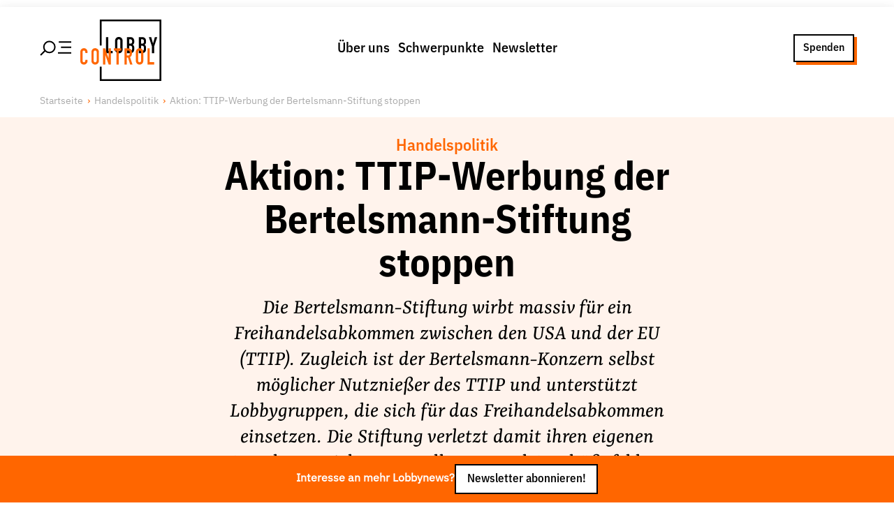

--- FILE ---
content_type: text/html; charset=utf-8
request_url: https://www.lobbycontrol.de/handelspolitik/aktion-ttip-werbung-der-bertelsmann-stiftung-stoppen-19008/
body_size: 33174
content:
<!DOCTYPE html><html><head><meta charSet="utf-8" data-next-head=""/><meta name="viewport" content="width=device-width" data-next-head=""/><link rel="preload" href="/fonts/IBMPlexSansVar-Roman.woff2" as="font" type="font/woff2" data-next-head=""/><link rel="preload" href="/fonts/IBMPlexSansVar-Italic.woff2" as="font" type="font/woff2" data-next-head=""/><link rel="preload" href="/fonts/YrsaVF-Ups.woff2" as="font" type="font/woff2" data-next-head=""/><link rel="preload" href="/fonts/YrsaVF-Its.woff2" as="font" type="font/woff2" data-next-head=""/><title data-next-head="">Aktion: TTIP-Werbung der Bertelsmann-Stiftung stoppen | LobbyControl</title><meta name="robots" content="index, follow, max-snippet:-1, max-image-preview:large, max-video-preview:-1" data-next-head=""/><link rel="canonical" href="https://www.lobbycontrol.de/handelspolitik/aktion-ttip-werbung-der-bertelsmann-stiftung-stoppen-19008/" data-next-head=""/><meta property="og:locale" content="de_DE" data-next-head=""/><meta property="og:type" content="article" data-next-head=""/><meta property="og:title" content="Aktion: TTIP-Werbung der Bertelsmann-Stiftung stoppen" data-next-head=""/><meta property="og:description" content="Die Bertelsmann-Stiftung wirbt massiv für ein Freihandelsabkommen zwischen den USA und der EU (TTIP). Zugleich ist der Bertelsmann-Konzern selbst möglicher Nutznießer des TTIP und unterstützt Lobbygruppen, die sich für das Freihandelsabkommen einsetzen. Die Stiftung verletzt damit ihren eigenen Grundsatz, nicht zu Handlungs- und Geschäftsfeldern des Bertelsmann-Konzerns zu arbeiten. Fordern Sie den Vorsitzenden der Bertelsmann-Stiftung auf, das Engagement der Bertelsmann-Stiftung zum Thema TTIP zu beenden!" data-next-head=""/><meta property="og:url" content="/handelspolitik/aktion-ttip-werbung-der-bertelsmann-stiftung-stoppen-19008/" data-next-head=""/><meta property="og:site_name" content="LobbyControl" data-next-head=""/><meta property="article:publisher" content="https://www.facebook.com/lobbycontrol/" data-next-head=""/><meta property="article:published_time" content="2014-05-20T09:38:54+00:00" data-next-head=""/><meta property="article:modified_time" content="2022-08-16T15:14:04+00:00" data-next-head=""/><meta property="og:image" content="https://www.lobbycontrol.de/wp-content/uploads/Bertelsmann-Aktion-klein.jpg" data-next-head=""/><meta property="og:image:width" content="150" data-next-head=""/><meta property="og:image:height" content="150" data-next-head=""/><meta property="og:image:type" content="image/jpeg" data-next-head=""/><meta name="author" content="Ulrich Müller" data-next-head=""/><meta name="twitter:card" content="summary_large_image" data-next-head=""/><meta name="twitter:creator" content="@lobbycontrol" data-next-head=""/><meta name="twitter:site" content="@lobbycontrol" data-next-head=""/><meta name="twitter:label1" content="Verfasst von" data-next-head=""/><meta name="twitter:data1" content="Ulrich Müller" data-next-head=""/><meta name="twitter:label2" content="Geschätzte Lesezeit" data-next-head=""/><meta name="twitter:data2" content="3 Minuten" data-next-head=""/><link rel="preload" href="/_next/static/css/f409105526066cea.css" as="style"/><link rel="preload" href="/_next/static/css/c44c410af4afcbf8.css" as="style"/><link rel="preload" href="/_next/static/css/693438ef4a5d236a.css" as="style"/><link rel="preload" href="/_next/static/css/1b66a65d5f765823.css" as="style"/><link href="/fonts/fonts.css" rel="stylesheet" data-next-head=""/><script data-next-head="">                                  var _paq = window._paq = window._paq || [];                                  _paq.push(['trackPageView']);                                  _paq.push(['enableLinkTracking']);                                  (function() {                                    var u="//matomo.lobbycontrol.de/";                                    _paq.push(['setTrackerUrl', u+'matomo.php']);                                    _paq.push(['setSiteId', '2']);                                    var d=document, g=d.createElement('script'), s=d.getElementsByTagName('script')[0];                                    g.async=true; g.src=u+'matomo.js'; s.parentNode.insertBefore(g,s);                                  })();</script><script type="application/ld+json" class="yoast-schema-graph" data-next-head="">{"@context":"https://schema.org","@graph":[{"@type":"Article","@id":"https://www.lobbycontrol.de/handelspolitik/aktion-ttip-werbung-der-bertelsmann-stiftung-stoppen-19008/#article","isPartOf":{"@id":"/handelspolitik/aktion-ttip-werbung-der-bertelsmann-stiftung-stoppen-19008/"},"author":{"name":"Ulrich Müller","@id":"https://www.lobbycontrol.de/#/schema/person/c97b0e0d64bf56f4f0b7b03eb36ca0ce"},"headline":"Aktion: TTIP-Werbung der Bertelsmann-Stiftung stoppen","datePublished":"2014-05-20T09:38:54+00:00","dateModified":"2022-08-16T15:14:04+00:00","mainEntityOfPage":{"@id":"/handelspolitik/aktion-ttip-werbung-der-bertelsmann-stiftung-stoppen-19008/"},"wordCount":607,"commentCount":144,"publisher":{"@id":"https://www.lobbycontrol.de/#organization"},"image":{"@id":"https://www.lobbycontrol.de/handelspolitik/aktion-ttip-werbung-der-bertelsmann-stiftung-stoppen-19008/#primaryimage"},"thumbnailUrl":"https://www.lobbycontrol.de/wp-content/uploads/Bertelsmann-Aktion-klein.jpg","keywords":["Aktion"],"articleSection":["Handelspolitik"],"inLanguage":"de","potentialAction":[{"@type":"CommentAction","name":"Comment","target":["https://www.lobbycontrol.de/handelspolitik/aktion-ttip-werbung-der-bertelsmann-stiftung-stoppen-19008/#respond"]}]},{"@type":"WebPage","@id":"/handelspolitik/aktion-ttip-werbung-der-bertelsmann-stiftung-stoppen-19008/","url":"https://www.lobbycontrol.de/handelspolitik/aktion-ttip-werbung-der-bertelsmann-stiftung-stoppen-19008/","name":"Aktion: TTIP-Werbung der Bertelsmann-Stiftung stoppen | LobbyControl","isPartOf":{"@id":"https://www.lobbycontrol.de/#website"},"primaryImageOfPage":{"@id":"https://www.lobbycontrol.de/handelspolitik/aktion-ttip-werbung-der-bertelsmann-stiftung-stoppen-19008/#primaryimage"},"image":{"@id":"https://www.lobbycontrol.de/handelspolitik/aktion-ttip-werbung-der-bertelsmann-stiftung-stoppen-19008/#primaryimage"},"thumbnailUrl":"https://www.lobbycontrol.de/wp-content/uploads/Bertelsmann-Aktion-klein.jpg","datePublished":"2014-05-20T09:38:54+00:00","dateModified":"2022-08-16T15:14:04+00:00","breadcrumb":{"@id":"https://www.lobbycontrol.de/handelspolitik/aktion-ttip-werbung-der-bertelsmann-stiftung-stoppen-19008/#breadcrumb"},"inLanguage":"de","potentialAction":[{"@type":"ReadAction","target":["https://www.lobbycontrol.de/handelspolitik/aktion-ttip-werbung-der-bertelsmann-stiftung-stoppen-19008/"]}]},{"@type":"ImageObject","inLanguage":"de","@id":"https://www.lobbycontrol.de/handelspolitik/aktion-ttip-werbung-der-bertelsmann-stiftung-stoppen-19008/#primaryimage","url":"https://www.lobbycontrol.de/wp-content/uploads/Bertelsmann-Aktion-klein.jpg","contentUrl":"https://www.lobbycontrol.de/wp-content/uploads/Bertelsmann-Aktion-klein.jpg","width":150,"height":150},{"@type":"BreadcrumbList","@id":"https://www.lobbycontrol.de/handelspolitik/aktion-ttip-werbung-der-bertelsmann-stiftung-stoppen-19008/#breadcrumb","itemListElement":[{"@type":"ListItem","position":1,"name":"Home","item":"https://www.lobbycontrol.de/"},{"@type":"ListItem","position":2,"name":"Aktion: TTIP-Werbung der Bertelsmann-Stiftung stoppen"}]},{"@type":"WebSite","@id":"https://www.lobbycontrol.de/#website","url":"https://www.lobbycontrol.de/","name":"LobbyControl","description":"Wir klären auf über Lobbyismus.","publisher":{"@id":"https://www.lobbycontrol.de/#organization"},"potentialAction":[{"@type":"SearchAction","target":{"@type":"EntryPoint","urlTemplate":"https://www.lobbycontrol.de/?s={search_term_string}"},"query-input":{"@type":"PropertyValueSpecification","valueRequired":true,"valueName":"search_term_string"}}],"inLanguage":"de"},{"@type":"Organization","@id":"https://www.lobbycontrol.de/#organization","name":"LobbyControl","url":"https://www.lobbycontrol.de/","logo":{"@type":"ImageObject","inLanguage":"de","@id":"https://www.lobbycontrol.de/#/schema/logo/image/","url":"https://www.lobbycontrol.de/wp-content/uploads/lc-logo-rgb_quad.jpg","contentUrl":"https://www.lobbycontrol.de/wp-content/uploads/lc-logo-rgb_quad.jpg","width":400,"height":400,"caption":"LobbyControl"},"image":{"@id":"https://www.lobbycontrol.de/#/schema/logo/image/"},"sameAs":["https://www.facebook.com/lobbycontrol/","https://x.com/lobbycontrol","https://bsky.app/profile/lobbycontrol.bsky.social","https://bewegung.social/@lobbycontrol","https://www.linkedin.com/company/lobbycontrol","https://www.instagram.com/lobbycontrol/"]},{"@type":"Person","@id":"https://www.lobbycontrol.de/#/schema/person/c97b0e0d64bf56f4f0b7b03eb36ca0ce","name":"Ulrich Müller","image":{"@type":"ImageObject","inLanguage":"de","@id":"https://www.lobbycontrol.de/#/schema/person/image/","url":"https://secure.gravatar.com/avatar/5563b0b839a894bb6a317f78267118dbb597ebfbdb2beb1d966e69dada8bd473?s=96&d=blank&r=g","contentUrl":"https://secure.gravatar.com/avatar/5563b0b839a894bb6a317f78267118dbb597ebfbdb2beb1d966e69dada8bd473?s=96&d=blank&r=g","caption":"Ulrich Müller"},"description":"Ist Mitgründer von LobbyControl, war bis 2016 geschäftsführender Vorstand und von 2016-2022 als Rechercheur für LobbyControl tätig, zuletzt mit einem Fokus auf Digitalkonzerne und die ökonomische Macht großer Unternehmen.","sameAs":["http://www.lobbycontrol.de/index.php/initiative/"],"url":"https://www.lobbycontrol.de/author/ulrich-mueller/"}]}</script><link rel="stylesheet" href="/_next/static/css/f409105526066cea.css" data-n-g=""/><link rel="stylesheet" href="/_next/static/css/c44c410af4afcbf8.css" data-n-p=""/><link rel="stylesheet" href="/_next/static/css/693438ef4a5d236a.css" data-n-p=""/><link rel="stylesheet" href="/_next/static/css/1b66a65d5f765823.css" data-n-p=""/><noscript data-n-css=""></noscript><script defer="" noModule="" src="/_next/static/chunks/polyfills-42372ed130431b0a.js"></script><script src="/_next/static/chunks/webpack-7fdedee0f91f1eaf.js" defer=""></script><script src="/_next/static/chunks/framework-77dff60c8c44585c.js" defer=""></script><script src="/_next/static/chunks/main-4dce94bc898cafaa.js" defer=""></script><script src="/_next/static/chunks/pages/_app-2f655a192d458e49.js" defer=""></script><script src="/_next/static/chunks/54e27604-9c0129f6bcdb168e.js" defer=""></script><script src="/_next/static/chunks/b258f366-7a97b0dfe3484dc6.js" defer=""></script><script src="/_next/static/chunks/0465ed09-e4191d878834d4ef.js" defer=""></script><script src="/_next/static/chunks/2e6f1b4f-a32858b195aefcd8.js" defer=""></script><script src="/_next/static/chunks/45092124-fb2f84b16a98e793.js" defer=""></script><script src="/_next/static/chunks/489b9f9a-0f15d2649aaad4f0.js" defer=""></script><script src="/_next/static/chunks/621df6e4-b695c3a5f4570430.js" defer=""></script><script src="/_next/static/chunks/0d186e42-62635737226aa637.js" defer=""></script><script src="/_next/static/chunks/86f38aeb-72b2902f976516e3.js" defer=""></script><script src="/_next/static/chunks/9255-2ea1c1410f92b7c0.js" defer=""></script><script src="/_next/static/chunks/3155-39aee2452503fab7.js" defer=""></script><script src="/_next/static/chunks/3050-56e4a304ff914bb4.js" defer=""></script><script src="/_next/static/chunks/2805-8d507663ca3ec309.js" defer=""></script><script src="/_next/static/chunks/7101-f142ac5515a59d49.js" defer=""></script><script src="/_next/static/chunks/8395-187cb0c265ed46d4.js" defer=""></script><script src="/_next/static/chunks/4927-2ae7e98e0805c722.js" defer=""></script><script src="/_next/static/chunks/5295-cf71fca5440b59e4.js" defer=""></script><script src="/_next/static/chunks/pages/%5Bcategory%5D/%5Bslug%5D-08f6fbb223ca010d.js" defer=""></script><script src="/_next/static/lHZd-yH4Zybk_5e2__nss/_buildManifest.js" defer=""></script><script src="/_next/static/lHZd-yH4Zybk_5e2__nss/_ssgManifest.js" defer=""></script></head><body><div id="__next"><div class="PageWrap_container__OS5xK undefined"><div class="PageHeader_wrap__7kGxf PageHeader_idle__s1Mfd"><div class="  PageHeader_container__ygmDJ alignwide "><div class="PageHeader_hamburger__FeWfG"><svg width="44.99975px" height="23.99975px" viewBox="0 0 43.62 21.61" version="1.1" xmlns="http://www.w3.org/2000/svg" class="PageHeader_icon__saYuk"><title>Hamburger/Search</title><line class="cls-1" x1="43.62" y1="17.42" x2="25.17" y2="17.42" stroke-width="var(--border-width)" stroke="var(--color-black)"></line><line class="cls-1" x1="43.62" y1="9.58" x2="29.38" y2="9.58" stroke-width="var(--border-width)" stroke="var(--color-black)"></line><line class="cls-1" x1="7.46" y1="14.15" x2="1.06" y2="20.55" stroke-width="var(--border-width)" stroke="var(--color-black)"></line><line class="cls-1" x1="43.62" y1="2.29" x2="26.3" y2="2.29" stroke-width="var(--border-width)" stroke="var(--color-black)"></line><circle class="cls-1" cx="13.26" cy="9.2" r="7.7" stroke-width="var(--border-width)" fill="none" stroke="var(--color-black)"></circle></svg></div><div class="PageHeader_brandPlacer__cPY9w"><a title="LobbyControl Startseite" href="/"><div class="PageHeader_brand__XMUlR"><div class="Brand_container__XKeOr "><svg viewBox="0 0 79 60" version="1.1" xmlns="http://www.w3.org/2000/svg"><title>Lobbycontrol Logo</title><path d="M69.8062883,26.2155936 L66.8032923,17.1342583 L69.1212226,17.1342583 L70.8799732,23.3869333 L70.9214923,23.3869333 L72.6820697,17.1342583 L75,17.1342583 L71.9956754,26.2155936 L71.9956754,32.8689912 L69.8062883,32.8689912 M59.2066191,30.6129384 L60.1504321,30.6129384 C61.909847,30.6129384 62.0382242,29.5079155 62.0382242,27.961978 C62.0382242,26.3926094 61.7587174,25.5756005 60.1711917,25.5756005 L59.2066191,25.5756005 L59.2066191,30.6129384 L59.2066191,30.6129384 Z M59.2066191,23.5860119 L60.1919513,23.5860119 C61.6522623,23.5860119 62.0382242,22.8124445 62.0382242,21.3752819 C62.0382242,19.9842973 61.545309,19.2534874 60.1075844,19.2534874 L59.2066191,19.2534874 L59.2066191,23.5860119 Z M57.017066,17.1342583 L60.2153681,17.1342583 C63.0471392,17.1342583 64.0994001,19.0550929 64.0994001,21.110699 L64.0994001,21.6846747 C64.0994001,23.3655546 63.5621425,23.9834849 62.59757,24.6020994 C63.6257498,25.1112548 64.0994001,26.0606407 64.0994001,27.6953426 L64.0994001,28.5799083 C64.0994001,31.3211724 62.8324022,32.8671099 60.0012954,32.8671099 L57.017066,32.8671099 M47.7031614,30.6129384 L48.6471405,30.6129384 C50.4077179,30.6129384 50.5362612,29.5079155 50.5362612,27.961978 C50.5362612,26.3926094 50.2585812,25.5756005 48.6697269,25.5756005 L47.7031614,25.5756005 L47.7031614,30.6129384 Z M47.7031614,23.5860119 L48.6918151,23.5860119 C50.1501332,23.5860119 50.5362612,22.8124445 50.5362612,21.3752819 C50.5362612,19.9842973 50.0425156,19.2534874 48.6042927,19.2534874 L47.7031614,19.2534874 L47.7031614,23.5860119 Z M45.5156012,17.1342583 L48.7125747,17.1342583 C51.5436815,17.1342583 52.597271,19.0550929 52.597271,21.110699 L52.597271,21.6846747 C52.597271,23.3655546 52.0600134,23.9834849 51.0941123,24.6020994 C52.1236207,25.1112548 52.597271,26.0606407 52.597271,27.6953426 L52.597271,28.5799083 C52.597271,31.3211724 51.3309374,32.8671099 48.4978377,32.8671099 L45.5156012,32.8671099 M36.0733195,29.1545681 C36.0733195,30.2382123 36.760212,30.7465126 37.5543901,30.7465126 C38.3470734,30.7465126 39.0341321,30.2382123 39.0341321,29.1545681 L39.0341321,20.8456029 C39.0341321,19.76384 38.3470734,19.2548556 37.5543901,19.2548556 C36.760212,19.2548556 36.0733195,19.76384 36.0733195,20.8456029 L36.0733195,29.1545681 Z M33.8837664,20.8456029 C33.8837664,18.2827228 35.772887,17 37.5543901,17 C39.3343984,17 41.2235191,18.2827228 41.2235191,20.8456029 L41.2235191,29.1545681 C41.2235191,31.7186454 39.3343984,33 37.5543901,33 C35.772887,33 33.8837664,31.7186454 33.8837664,29.1545681 M25,17.1342583 L27.189387,17.1342583 L27.189387,30.6129384 L31.5236526,30.6129384 L31.5236526,32.8689912 L25,32.8689912" fill="var(--color-black)" fill-rule="nonzero"></path><polygon fill="var(--color-black)" fill-rule="nonzero" points="79 1.21974483e-16 79 60 19 60 19 45.9714099 20.7743618 45.9714099 20.7741393 58.225625 77.2250367 58.225625 77.2250367 1.77377071 20.7741393 1.77377071 20.7743618 25.3923507 19 25.3923507 19 0"></polygon><path d="M3.54662841,28 C1.43352654,28 0,29.5794459 0,31.6347439 L0,40.2939866 C0,43.1691118 1.91471105,44 3.58106169,44 C5.52442123,44 7.05882353,42.3095448 7.05882353,40.3652561 L7.05882353,39.403118 L4.85509326,39.403118 L4.85509326,40.1514477 C4.85509326,41.3901684 4.11001205,41.7550111 3.51219512,41.7550111 C2.53026801,41.7550111 2.16929699,41.0581666 2.16929699,40.1514477 L2.16929699,32.0979955 C2.16929699,31.0363082 2.42300143,30.2806236 3.51219512,30.2806236 C4.345701,30.2806236 4.85509326,31.0002174 4.85509326,31.8841871 L4.85509326,32.6681514 L7.05882353,32.6681514 L7.05882353,31.7772829 C7.05882353,29.5897657 5.55461234,28 3.54662841,28 Z M14.4619799,28 C12.6898502,28 10.8120516,29.2854165 10.8120516,31.8485523 L10.8120516,40.1514477 C10.8120516,42.7157808 12.6898502,44 14.4619799,44 C16.234936,44 18.1119082,42.7157808 18.1119082,40.1514477 L18.1119082,31.8485523 C18.1119082,29.2854165 16.234936,28 14.4619799,28 Z M57.7790531,28 C56.0062623,28 54.1291248,29.2854165 54.1291248,31.8485523 L54.1291248,40.1514477 C54.1291248,42.7157808 56.0062623,44 57.7790531,44 C59.5513481,44 61.4289813,42.7157808 61.4289813,40.1514477 L61.4289813,31.8485523 C61.4289813,29.2854165 59.5513481,28 57.7790531,28 Z M22.1061693,28.142539 L22.1061693,43.8930958 L24.2754663,43.8930958 L24.2754663,34.4142539 L24.3098445,34.4142539 L27.6498732,43.8930958 L29.7158703,43.8930958 L29.7158703,28.142539 L27.51214,28.142539 L27.51214,37.6213808 L27.4777618,37.6213808 L24.2065997,28.142539 L22.1061693,28.142539 Z M32.7116212,28.142539 L32.7116212,30.2806236 L35.2252511,30.2806236 L35.2252511,43.8930958 L37.3945481,43.8930958 L37.3945481,30.2806236 L39.9426112,30.2806236 L39.9426112,28.142539 L32.7116212,28.142539 Z M43.0416069,28.142539 L43.0416069,43.8930958 L45.2109039,43.8930958 L45.2109039,37.1581292 L46.5193687,37.1581292 L48.5509326,43.8930958 L50.8579627,43.8930958 L48.482066,36.6948775 C49.8722341,35.8989969 50.3758967,34.5876383 50.3758967,32.7750557 C50.3758967,29.7242655 49.1018651,28.142539 46.5193687,28.142539 L43.0416069,28.142539 Z M65.492109,28.142539 L65.492109,43.8930958 L72,43.8930958 L72,41.6124722 L67.661406,41.6124722 L67.661406,28.142539 L65.492109,28.142539 Z M14.4619799,30.2806236 C15.2516867,30.2806236 15.9426112,30.7648 15.9426112,31.8485523 L15.9426112,40.1514477 C15.9426112,41.2365684 15.2516867,41.7550111 14.4619799,41.7550111 C13.6717773,41.7550111 13.0157819,41.2365684 13.0157819,40.1514477 L13.0157819,31.8485523 C13.0157819,30.7648 13.6717773,30.2806236 14.4619799,30.2806236 Z M45.2109039,30.2806236 L46.3472023,30.2806236 C47.9484327,30.2806236 48.2065997,31.1135644 48.2065997,32.7037862 C48.2065997,34.2733114 47.9697538,35.1625835 46.4505022,35.1625835 L45.2109039,35.1625835 L45.2109039,30.2806236 Z M57.7790531,30.2806236 C58.5680987,30.2806236 59.2596844,30.7648 59.2596844,31.8485523 L59.2596844,40.1514477 C59.2596844,41.2365684 58.5680987,41.7550111 57.7790531,41.7550111 C56.9881894,41.7550111 56.2984218,41.2365684 56.2984218,40.1514477 L56.2984218,31.8485523 C56.2984218,30.7648 56.9881894,30.2806236 57.7790531,30.2806236 Z" fill="var(--color-red)" fill-rule="nonzero"></path></svg></div></div></a></div><div class="PageHeader_menu__wSfdu"><nav><ul class="MenuList_list___sevs MenuList_horizontal__RdB6M "><li class="MenuList_item__7PhZS" data-item="true"><a data-link="true" href="/ueber-uns/">Über uns</a></li><li class="MenuList_item__7PhZS" data-item="true"><a data-link="true" href="/schwerpunkte/">Schwerpunkte</a></li><li class="MenuList_item__7PhZS" data-item="true"><a data-link="true" href="/newsletter/">Newsletter</a></li></ul></nav></div><div class="PageHeader_ctaPlacer__vu9yV"><div class="PageHeader_cta__BJeIz"><a href="/spenden/" class="Button_link__UvISo  Button_ghost__0srtQ Button_small__AYtm6">Spenden</a></div></div></div></div><div class="" id="menu"><div class="MenuSlideout_container__5NSzl PageHeader_slideOut__hUseA alignfull"><div class="alignwide MenuSlideout_group__ZdOyV"><div class="MenuSlideout_wrap__6EYWn"><div class="Grid_container__5uqKp " style="grid-template-columns:repeat( 1, 1fr)"><nav><ul class="MenuList_list___sevs  "><li class="MenuList_item__7PhZS" data-item="true"><a data-link="true" href="/ueber-uns/">Über uns</a><nav><ul class="MenuList_list___sevs  MenuList_subMenu__g8uLB"><li class="MenuList_item__7PhZS" data-item="true"><a data-link="true" href="/ueber-uns/lobbyismus-faq/">Lobby FAQs</a></li><li class="MenuList_item__7PhZS" data-item="true"><a data-link="true" href="/ueber-uns/der-lobbycontrol-vorstand/">Team</a></li><li class="MenuList_item__7PhZS" data-item="true"><a data-link="true" href="/ueber-uns/unsere-finanzierung/">Finanzierung</a></li><li class="MenuList_item__7PhZS" data-item="true"><a data-link="true" href="/ueber-uns/jobs/">Jobs</a></li><li class="MenuList_item__7PhZS" data-item="true"><a data-link="true" href="/ueber-uns/publikationen-material/">Publikationen und Material</a></li><li class="MenuList_item__7PhZS" data-item="true"><a data-link="true" href="/ueber-uns/lobbykritische-stadtfuehrungen/">Lobbykritische Stadtführungen</a></li></ul></nav></li></ul></nav><nav><ul class="MenuList_list___sevs  "><li class="MenuList_item__7PhZS" data-item="true"><a data-link="true" href="/schwerpunkte/">Unsere Schwerpunkte</a><nav><ul class="MenuList_list___sevs  MenuList_subMenu__g8uLB"><li class="MenuList_item__7PhZS" data-item="true"><a data-link="true" href="/lobbykontrolle-und-regeln/">Lobbykontrolle und Regeln</a></li><li class="MenuList_item__7PhZS" data-item="true"><a data-link="true" href="/lobbyismus-und-klima/">Lobbyismus und Klima</a></li><li class="MenuList_item__7PhZS" data-item="true"><a data-link="true" href="/macht-der-digitalkonzerne/">Macht der Digitalkonzerne</a></li></ul></nav></li></ul></nav><nav><ul class="MenuList_list___sevs  "><li class="MenuList_item__7PhZS" data-item="true"><a data-link="true" href="/spenden-foerdern/">Spenden &amp; Fördern</a><nav><ul class="MenuList_list___sevs  MenuList_subMenu__g8uLB"><li class="MenuList_item__7PhZS" data-item="true"><a data-link="true" href="/foerdern/">Fördermitglied werden</a></li><li class="MenuList_item__7PhZS" data-item="true"><a data-link="true" href="/spenden/">Jetzt Spenden</a></li><li class="MenuList_item__7PhZS" data-item="true"><a data-link="true" href="/geschenkspende/">Geschenkspende</a></li><li class="MenuList_item__7PhZS" data-item="true"><a data-link="true" href="/mit-bussgeldern-und-geldauflagen-unserer-demokratie-helfen/">Bußgelder und Geldauflagen</a></li><li class="MenuList_item__7PhZS" data-item="true"><a data-link="true" href="/projektspende/">Projektspende</a></li></ul></nav></li></ul></nav><nav><ul class="MenuList_list___sevs  "><li class="MenuList_item__7PhZS" data-item="true"><a data-link="true" href="/presse/">Presse</a></li><li class="MenuList_item__7PhZS" data-item="true"><a data-link="true" href="/newsletter/">Newsletter</a></li><li class="MenuList_item__7PhZS" data-item="true"><a data-link="true" href="/aktuelle-appelle/">Appelle unterzeichnen</a></li><li class="MenuList_item__7PhZS" data-item="true"><a data-link="true" href="/ueber-uns/kontakt/">Kontakt</a></li><li class="MenuList_item__7PhZS" data-item="true"><a data-link="true" href="/impressum/">Impressum</a></li></ul></nav></div></div><div class="MenuSlideout_search__XqL_R"><div class="SearchForm_container__sMmHl "><form class="SearchForm_form__ccOVm"><input type="text" placeholder="Suche nach Themen, Artikeln, Studien, Personen und mehr" class="SearchForm_input__yYcSM"/><button type="submit" class="SearchForm_button__0qC6a"><svg stroke="currentColor" fill="currentColor" stroke-width="0" viewBox="0 0 512 512" class="SearchForm_icon__eI9aJ" height="1em" width="1em" xmlns="http://www.w3.org/2000/svg"><path d="M456.69 421.39 362.6 327.3a173.81 173.81 0 0 0 34.84-104.58C397.44 126.38 319.06 48 222.72 48S48 126.38 48 222.72s78.38 174.72 174.72 174.72A173.81 173.81 0 0 0 327.3 362.6l94.09 94.09a25 25 0 0 0 35.3-35.3zM97.92 222.72a124.8 124.8 0 1 1 124.8 124.8 124.95 124.95 0 0 1-124.8-124.8z"></path></svg></button></form><div class="SearchForm_previewResults__O1vus "></div><nav><ul class="MenuList_list___sevs MenuList_tagList__KZtRJ SearchForm_trends__Uqo3p"><li class="MenuList_item__7PhZS" data-item="true"><a data-link="true" href="/handelspolitik/">#Handelspolitik</a></li><li class="MenuList_item__7PhZS" data-item="true"><a data-link="true" href="/lobbyregister/">#Lobbyregister</a></li><li class="MenuList_item__7PhZS" data-item="true"><a data-link="true" href="/konzernmacht/">#Konzernmacht</a></li><li class="MenuList_item__7PhZS" data-item="true"><a data-link="true" href="/nebeneinkuenfte/">#Nebeneinkünfte</a></li></ul></nav></div></div></div><div class="alignwide MenuSlideout_social__XyPnl"><div class="aligncenter MenuSlideout_follow__dmIr_">Folge Uns</div><div><ul class="MenuSocial_list__tCoIE"><li class="MenuSocial_item__eoN_R"><a href="https://www.facebook.com/lobbycontrol" target="_blank" rel="noreferrer"><svg stroke="currentColor" fill="currentColor" stroke-width="0" role="img" viewBox="0 0 24 24" height="1em" width="1em" xmlns="http://www.w3.org/2000/svg"><path d="M9.101 23.691v-7.98H6.627v-3.667h2.474v-1.58c0-4.085 1.848-5.978 5.858-5.978.401 0 .955.042 1.468.103a8.68 8.68 0 0 1 1.141.195v3.325a8.623 8.623 0 0 0-.653-.036 26.805 26.805 0 0 0-.733-.009c-.707 0-1.259.096-1.675.309a1.686 1.686 0 0 0-.679.622c-.258.42-.374.995-.374 1.752v1.297h3.919l-.386 2.103-.287 1.564h-3.246v8.245C19.396 23.238 24 18.179 24 12.044c0-6.627-5.373-12-12-12s-12 5.373-12 12c0 5.628 3.874 10.35 9.101 11.647Z"></path></svg></a></li><li class="MenuSocial_item__eoN_R"><a href="https://bewegung.social/@lobbycontrol " target="_blank" rel="noreferrer"><svg stroke="currentColor" fill="currentColor" stroke-width="0" role="img" viewBox="0 0 24 24" height="1em" width="1em" xmlns="http://www.w3.org/2000/svg"><path d="M23.268 5.313c-.35-2.578-2.617-4.61-5.304-5.004C17.51.242 15.792 0 11.813 0h-.03c-3.98 0-4.835.242-5.288.309C3.882.692 1.496 2.518.917 5.127.64 6.412.61 7.837.661 9.143c.074 1.874.088 3.745.26 5.611.118 1.24.325 2.47.62 3.68.55 2.237 2.777 4.098 4.96 4.857 2.336.792 4.849.923 7.256.38.265-.061.527-.132.786-.213.585-.184 1.27-.39 1.774-.753a.057.057 0 0 0 .023-.043v-1.809a.052.052 0 0 0-.02-.041.053.053 0 0 0-.046-.01 20.282 20.282 0 0 1-4.709.545c-2.73 0-3.463-1.284-3.674-1.818a5.593 5.593 0 0 1-.319-1.433.053.053 0 0 1 .066-.054c1.517.363 3.072.546 4.632.546.376 0 .75 0 1.125-.01 1.57-.044 3.224-.124 4.768-.422.038-.008.077-.015.11-.024 2.435-.464 4.753-1.92 4.989-5.604.008-.145.03-1.52.03-1.67.002-.512.167-3.63-.024-5.545zm-3.748 9.195h-2.561V8.29c0-1.309-.55-1.976-1.67-1.976-1.23 0-1.846.79-1.846 2.35v3.403h-2.546V8.663c0-1.56-.617-2.35-1.848-2.35-1.112 0-1.668.668-1.67 1.977v6.218H4.822V8.102c0-1.31.337-2.35 1.011-3.12.696-.77 1.608-1.164 2.74-1.164 1.311 0 2.302.5 2.962 1.498l.638 1.06.638-1.06c.66-.999 1.65-1.498 2.96-1.498 1.13 0 2.043.395 2.74 1.164.675.77 1.012 1.81 1.012 3.12z"></path></svg></a></li><li class="MenuSocial_item__eoN_R"><a href="https://bsky.app/profile/lobbycontrol.bsky.social" target="_blank" rel="noreferrer"><svg class="MenuSocial_bluesky__EAfMx" xmlns="http://www.w3.org/2000/svg" version="1.1" viewBox="10 10 35 35"><path d="M27.5,25.73c-1.6-3.1-5.94-8.89-9.98-11.74c-3.87-2.73-5.35-2.26-6.31-1.82c-1.12,0.51-1.32,2.23-1.32,3.24  c0,1.01,0.55,8.3,0.92,9.51c1.2,4.02,5.45,5.38,9.37,4.94c0.2-0.03,0.4-0.06,0.61-0.08c-0.2,0.03-0.41,0.06-0.61,0.08  c-5.74,0.85-10.85,2.94-4.15,10.39c7.36,7.62,10.09-1.63,11.49-6.33c1.4,4.69,3.01,13.61,11.35,6.33c6.27-6.33,1.72-9.54-4.02-10.39  c-0.2-0.02-0.41-0.05-0.61-0.08c0.21,0.03,0.41,0.05,0.61,0.08c3.92,0.44,8.18-0.92,9.37-4.94c0.36-1.22,0.92-8.5,0.92-9.51  c0-1.01-0.2-2.73-1.32-3.24c-0.97-0.44-2.44-0.91-6.31,1.82C33.44,16.85,29.1,22.63,27.5,25.73z"></path></svg></a></li><li class="MenuSocial_item__eoN_R"><a href="https://www.instagram.com/lobbycontrol/" target="_blank" rel="noreferrer"><svg stroke="currentColor" fill="currentColor" stroke-width="0" role="img" viewBox="0 0 24 24" height="1em" width="1em" xmlns="http://www.w3.org/2000/svg"><path d="M7.0301.084c-1.2768.0602-2.1487.264-2.911.5634-.7888.3075-1.4575.72-2.1228 1.3877-.6652.6677-1.075 1.3368-1.3802 2.127-.2954.7638-.4956 1.6365-.552 2.914-.0564 1.2775-.0689 1.6882-.0626 4.947.0062 3.2586.0206 3.6671.0825 4.9473.061 1.2765.264 2.1482.5635 2.9107.308.7889.72 1.4573 1.388 2.1228.6679.6655 1.3365 1.0743 2.1285 1.38.7632.295 1.6361.4961 2.9134.552 1.2773.056 1.6884.069 4.9462.0627 3.2578-.0062 3.668-.0207 4.9478-.0814 1.28-.0607 2.147-.2652 2.9098-.5633.7889-.3086 1.4578-.72 2.1228-1.3881.665-.6682 1.0745-1.3378 1.3795-2.1284.2957-.7632.4966-1.636.552-2.9124.056-1.2809.0692-1.6898.063-4.948-.0063-3.2583-.021-3.6668-.0817-4.9465-.0607-1.2797-.264-2.1487-.5633-2.9117-.3084-.7889-.72-1.4568-1.3876-2.1228C21.2982 1.33 20.628.9208 19.8378.6165 19.074.321 18.2017.1197 16.9244.0645 15.6471.0093 15.236-.005 11.977.0014 8.718.0076 8.31.0215 7.0301.0839m.1402 21.6932c-1.17-.0509-1.8053-.2453-2.2287-.408-.5606-.216-.96-.4771-1.3819-.895-.422-.4178-.6811-.8186-.9-1.378-.1644-.4234-.3624-1.058-.4171-2.228-.0595-1.2645-.072-1.6442-.079-4.848-.007-3.2037.0053-3.583.0607-4.848.05-1.169.2456-1.805.408-2.2282.216-.5613.4762-.96.895-1.3816.4188-.4217.8184-.6814 1.3783-.9003.423-.1651 1.0575-.3614 2.227-.4171 1.2655-.06 1.6447-.072 4.848-.079 3.2033-.007 3.5835.005 4.8495.0608 1.169.0508 1.8053.2445 2.228.408.5608.216.96.4754 1.3816.895.4217.4194.6816.8176.9005 1.3787.1653.4217.3617 1.056.4169 2.2263.0602 1.2655.0739 1.645.0796 4.848.0058 3.203-.0055 3.5834-.061 4.848-.051 1.17-.245 1.8055-.408 2.2294-.216.5604-.4763.96-.8954 1.3814-.419.4215-.8181.6811-1.3783.9-.4224.1649-1.0577.3617-2.2262.4174-1.2656.0595-1.6448.072-4.8493.079-3.2045.007-3.5825-.006-4.848-.0608M16.953 5.5864A1.44 1.44 0 1 0 18.39 4.144a1.44 1.44 0 0 0-1.437 1.4424M5.8385 12.012c.0067 3.4032 2.7706 6.1557 6.173 6.1493 3.4026-.0065 6.157-2.7701 6.1506-6.1733-.0065-3.4032-2.771-6.1565-6.174-6.1498-3.403.0067-6.156 2.771-6.1496 6.1738M8 12.0077a4 4 0 1 1 4.008 3.9921A3.9996 3.9996 0 0 1 8 12.0077"></path></svg></a></li><li class="MenuSocial_item__eoN_R"><a href="https://www.youtube.com/user/lobbycontrol" target="_blank" rel="noreferrer"><svg stroke="currentColor" fill="currentColor" stroke-width="0" role="img" viewBox="0 0 24 24" height="1em" width="1em" xmlns="http://www.w3.org/2000/svg"><path d="M23.498 6.186a3.016 3.016 0 0 0-2.122-2.136C19.505 3.545 12 3.545 12 3.545s-7.505 0-9.377.505A3.017 3.017 0 0 0 .502 6.186C0 8.07 0 12 0 12s0 3.93.502 5.814a3.016 3.016 0 0 0 2.122 2.136c1.871.505 9.376.505 9.376.505s7.505 0 9.377-.505a3.015 3.015 0 0 0 2.122-2.136C24 15.93 24 12 24 12s0-3.93-.502-5.814zM9.545 15.568V8.432L15.818 12l-6.273 3.568z"></path></svg></a></li><li class="MenuSocial_item__eoN_R"><a href="https://www.linkedin.com/company/lobbycontrol" target="_blank" rel="noreferrer"><svg stroke="currentColor" fill="currentColor" stroke-width="0" role="img" viewBox="0 0 24 24" height="1em" width="1em" xmlns="http://www.w3.org/2000/svg"><path d="M20.447 20.452h-3.554v-5.569c0-1.328-.027-3.037-1.852-3.037-1.853 0-2.136 1.445-2.136 2.939v5.667H9.351V9h3.414v1.561h.046c.477-.9 1.637-1.85 3.37-1.85 3.601 0 4.267 2.37 4.267 5.455v6.286zM5.337 7.433c-1.144 0-2.063-.926-2.063-2.065 0-1.138.92-2.063 2.063-2.063 1.14 0 2.064.925 2.064 2.063 0 1.139-.925 2.065-2.064 2.065zm1.782 13.019H3.555V9h3.564v11.452zM22.225 0H1.771C.792 0 0 .774 0 1.729v20.542C0 23.227.792 24 1.771 24h20.451C23.2 24 24 23.227 24 22.271V1.729C24 .774 23.2 0 22.222 0h.003z"></path></svg></a></li><li class="MenuSocial_item__eoN_R"><a href="/feed" target="_blank" rel="noreferrer"><svg stroke="currentColor" fill="currentColor" stroke-width="0" role="img" viewBox="0 0 24 24" height="1em" width="1em" xmlns="http://www.w3.org/2000/svg"><path d="M19.199 24C19.199 13.467 10.533 4.8 0 4.8V0c13.165 0 24 10.835 24 24h-4.801zM3.291 17.415c1.814 0 3.293 1.479 3.293 3.295 0 1.813-1.485 3.29-3.301 3.29C1.47 24 0 22.526 0 20.71s1.475-3.294 3.291-3.295zM15.909 24h-4.665c0-6.169-5.075-11.245-11.244-11.245V8.09c8.727 0 15.909 7.184 15.909 15.91z"></path></svg></a></li><li class="MenuSocial_item__eoN_R"><a href="/newsletter" target="_blank" rel="noreferrer"><svg stroke="currentColor" fill="currentColor" stroke-width="0" viewBox="0 0 24 24" height="1em" width="1em" xmlns="http://www.w3.org/2000/svg"><path d="M20 4H4c-1.103 0-2 .897-2 2v12c0 1.103.897 2 2 2h16c1.103 0 2-.897 2-2V6c0-1.103-.897-2-2-2zm0 2v.511l-8 6.223-8-6.222V6h16zM4 18V9.044l7.386 5.745a.994.994 0 0 0 1.228 0L20 9.044 20.002 18H4z"></path></svg></a></li></ul></div></div></div></div><div class=" alignwide"><ul class="Breadcrumb_list__YCU00"><li class="Breadcrumb_item__Odru6"><a href="/" title="Startseite">Startseite</a></li><li class="Breadcrumb_item__Odru6"><a href="/handelspolitik" title="Handelspolitik">Handelspolitik</a></li><li class="Breadcrumb_item__Odru6">Aktion: TTIP-Werbung der Bertelsmann-Stiftung stoppen</li></ul></div><div class="  EntryOpener_default__Bn0QP aligncenter"><div class="   "><div class="EntryOpener_titleWrap__qCif3"><a href="/handelspolitik/"><div class="Topic_container__74j8o EntryOpener_topic__38ZYN">Handelspolitik</div></a><h1 class="Headline_h1__Aez7V EntryOpener_title__8i3s9 " id="aktion-ttip-werbung-der-bertelsmann-stiftung-stoppen">Aktion: TTIP-Werbung der Bertelsmann-Stiftung stoppen</h1></div><div class="Excerpt_container__c5C_k EntryOpener_excerpt__H5vxp">Die Bertelsmann-Stiftung wirbt massiv für ein Freihandelsabkommen zwischen den USA und der EU (TTIP). Zugleich ist der Bertelsmann-Konzern selbst möglicher Nutznießer des TTIP und unterstützt Lobbygruppen, die sich für das Freihandelsabkommen einsetzen. Die Stiftung verletzt damit ihren eigenen Grundsatz, nicht zu Handlungs- und Geschäftsfeldern des Bertelsmann-Konzerns zu arbeiten.  Fordern Sie den Vorsitzenden der Bertelsmann-Stiftung auf, das Engagement der Bertelsmann-Stiftung zum Thema TTIP zu beenden! </div><div><span>von </span><span class="EntryOpener_authors__1sIW7"><span class="EntryAuthorInfo_container__rdQX6 EntryOpener_author__v71G6"><a class="EntryAuthorInfo_author__sd5vA" href="/autor/ulrich-mueller/">Ulrich Müller</a></span></span>20. Mai 2014</div></div></div><main><div class="undefined entry-content"><div class="ClassicContentBlock_classicContent__uTYt7"><p>Die Bertelsmann-Stiftung wirbt massiv für ein Freihandelsabkommen zwischen den USA und der EU (TTIP). Zugleich ist der Bertelsmann-Konzern selbst möglicher Nutznießer des TTIP und unterstützt Lobbygruppen, die sich für das Freihandelsabkommen einsetzen. Die Stiftung verletzt damit ihren eigenen Grundsatz, nicht zu Handlungs- und Geschäftsfeldern des Bertelsmann-Konzerns zu arbeiten.</p>
<p>In diesen Tagen hat eine TTIP-Werbetour der Bertelsmann-Stiftung durch die USA begonnen. Das ist eine gute Gelegenheit, gegen die TTIP-Werbung der Stiftung zu protestieren.</p>
<p>Fordern Sie den Vorsitzenden der Bertelsmann-Stiftung auf, das Engagement der Bertelsmann-Stiftung zum Thema TTIP zu beenden! Unterzeichnen Sie jetzt unseren offenen Brief.</p>
<p><em>„Sehr geehrter Herr de Geus,</em></p>
<p>hiermit fordere ich Sie auf, den Einsatz der Bertelsmann-Stiftung für das transatlantische Freihandelsabkommen TTIP zu beenden. Mit diesem Engagement verletzt die Stiftung ihren eigenen Grundsatz, nicht zu Handlungs- und Geschäftsfeldern des Bertelsmann-Konzerns zu arbeiten.  </p>
<p>Bertelsmann ist als internationales Medien- und Dienstleistungsunternehmen selbst möglicher Nutznießer des TTIP. Das Unternehmen ist seinerseits Mitglied von Lobbygruppen wie dem Transatlantic Policy Network, das sich seit Jahren intensiv für ein transatlantisches Freihandelsabkommen einsetzt. </p>
<p>Die Überschneidung von Stiftungsaktivität und Unternehmensinteresse ist nicht akzeptabel. Besinnen Sie sich auf den Grundsatz der Stiftung und stoppen Sie ihre Werbe-Aktivitäten für TTIP. </p>
<p>Mit freundlichen Grüßen“<br/>
<strong><br/>
Diese Aktion wurde beendet. Informationen über das Ende der Aktion finden Sie in dem Artikel <a href="https://www.lobbycontrol.de/2015/07/trotz-kritik-von-fast-19-000-bertelsmann-stiftung-macht-weiter-lobbyarbeit-zu-ttip/">„Trotz Kritik von fast 19.000: Bertelsmann-Stiftung macht weiter Lobbyarbeit zu TTIP“.</a></strong></p>
<h2>Hintergrund</h2>
<p>Die Bertelsmann-Stiftung wirbt seit langem für ein Freihandelsabkommen zwischen den USA und der EU. Sie hat Studien veröffentlicht, bei deren Vorstellung einseitig die positiven wirtschaftlichen Effekte betont wurden. Der US-Ableger der Stiftung hat gerade eine TTIP-Werbetour in den USA gestartet. Finanziert und beauftragt ist die Stiftung für diese Tour – auch TTIP Roadshow genannt – von der EU-Kommission.</p>
<p>TTIP betrifft zugleich die Geschäftsfelder des Bertelsmann-Konzerns. Die Stiftung ist selbst die Haupteigentümerin des Unternehmens und personell eng damit verbunden. Bertelsmann ist als internationales Medien- und Dienstleistungsunternehmen auf beiden Seiten des Atlantiks sehr aktiv (in den USA etwa durch Penguin Random House). Sowohl die Liberalisierung von Dienstleistungen als auch die Stärkung von geistigen Eigentumsrechten sind für ein global agierendes Medienunternehmen interessant. Bertelsmann ist also selbst ein möglicher Nutznießer von TTIP. In einer Stellungnahme hat das Unternehmen uns gegenüber den Start der TTIP-Verhandlungen begrüßt. Der Konzern unterstützt auch seit Jahren als Mitglied das Transatlantic Policy Network, eine Lobbygruppe, die sich intensiv für ein transatlantisches Freihandelsabkommen einsetzt.</p>
<p>Die Vermischung der Stiftungsaktivitäten mit dem Unternehmensinteresse ist hochproblematisch. Die in den siebziger Jahren von den Besitzern der Bertelsmann AG gegründete Bertelsmann-Stiftung hatte sich öffentlich dazu verpflichtet, keine inhaltliche Arbeit zu den Geschäftsfeldern der AG zu machen. Herr Thielen, der ehemalige Vorsitzende der Stiftung, hat beteuert: „Sowohl bei der Bertelsmann Stiftung als auch bei der Bertelsmann AG achtet man sehr genau darauf, dass es nicht zu Überschneidungen von Handlungs- und Geschäftsfeldern kommt“. Dass sie weiterhin zu dieser Verpflichtung steht, hat die Stiftung gegenüber LobbyControl bestätigt. Wir haben die Stiftung auch gefragt, warum diese Abgrenzung im Falle des transatlantischen Freihandelsabkommen nicht eingehalten wird. Darauf hat die Stiftung etwas zu ihren TTIP-Aktivitäten gesagt, aber den Kern der Frage auffällig unbeantwortet gelassen.</p>
<p>Die starke politische Einflussnahme der Bertelsmann-Stiftung ist angesichts der Verflechtung mit dem Bertelsmann-Konzern immer wieder ein Problem. Beim transatlantischen Freihandelsabkommen ist es aus Sicht von LobbyControl klar, dass die Stiftung ihre eigenen Grundsätze verletzt. Die Stiftung sollte deshalb ihre Aktivitäten pro TTIP einstellen.</p>
<p>[button]<a href="#unterzeichnen">Unterstützen Sie unseren Appell an den Vorsitzenden der Bertelsmann-Stiftung, den Einsatz der Bertelsmann-Stiftung für TTIP zu beenden!</a>[/button]</p>
</div><div class="VisiblePopUp_background__DEmkp"><div class="VisiblePopUp_container__Wkfy4 VisiblePopUp_orange__R5B8J alignfull"><div class="VisiblePopUp_content__mlvqp VisiblePopUp_orange__R5B8J alignwide"><div><h1 class="Headline_h1__Aez7V  " id="bleiben-sie-informiert-ber-lobbyismus">Bleiben Sie informiert über Lobbyismus.</h1><h3 class="Headline_h3__xEkgs VisiblePopUp_subtitle__USepi " id="abonnieren-sie-unseren-kostenlosen-newsletter">Abonnieren Sie unseren kostenlosen Newsletter.</h3></div><div class="VisiblePopUp_column_2__19XNd"><div class="NewsletterRegisterform_container__rmkaI alignwide  "><span class="Title_container__wWK3_   "></span><form class="NewsletterRegisterform_form__elRa7"><input type="text" placeholder="E-Mail-Adresse" class="NewsletterRegisterform_input__jRIYI" data-key="email"/><input type="hidden" class="move-code" data-key="move_code" value="LCW0000"/><input type="submit" class="NewsletterRegisterform_button__xAJB9" value="Anmelden"/></form></div><p class="VisiblePopUp_gdprNotice__3CSXg">Datenschutzhinweis: Wir verarbeiten Ihre Daten auf der Grundlage der EU-Datenschutz-Grundverordnung (Art. 6 Abs. 1). Sie können der Verwendung Ihrer Daten jederzeit widersprechen. Zur <a rel="privacy-policy" href="/datenschutz/">Datenschutzerklärung</a>.</p></div></div></div></div></div></main><div class="EntryAuthorBox_container__NAtXX alignwide"><div class="Avatar_container__sVdKM  EntryAuthorBox_avatar__0o6ZQ" style="width:120px;height:120px"><img alt="Foto von Ulrich Müller" loading="lazy" decoding="async" data-nimg="fill" class="Avatar_image__K6JTJ" style="position:absolute;height:100%;width:100%;left:0;top:0;right:0;bottom:0;color:transparent" sizes="100vw" srcSet="/_next/image/?url=https%3A%2F%2Fwww.lobbycontrol.de%2Fwp-content%2Fuploads%2FUlrich_uli_mueller_LobbyControl-quer-1024x683.jpg&amp;w=640&amp;q=75 640w, /_next/image/?url=https%3A%2F%2Fwww.lobbycontrol.de%2Fwp-content%2Fuploads%2FUlrich_uli_mueller_LobbyControl-quer-1024x683.jpg&amp;w=750&amp;q=75 750w, /_next/image/?url=https%3A%2F%2Fwww.lobbycontrol.de%2Fwp-content%2Fuploads%2FUlrich_uli_mueller_LobbyControl-quer-1024x683.jpg&amp;w=828&amp;q=75 828w, /_next/image/?url=https%3A%2F%2Fwww.lobbycontrol.de%2Fwp-content%2Fuploads%2FUlrich_uli_mueller_LobbyControl-quer-1024x683.jpg&amp;w=1080&amp;q=75 1080w, /_next/image/?url=https%3A%2F%2Fwww.lobbycontrol.de%2Fwp-content%2Fuploads%2FUlrich_uli_mueller_LobbyControl-quer-1024x683.jpg&amp;w=1200&amp;q=75 1200w, /_next/image/?url=https%3A%2F%2Fwww.lobbycontrol.de%2Fwp-content%2Fuploads%2FUlrich_uli_mueller_LobbyControl-quer-1024x683.jpg&amp;w=1920&amp;q=75 1920w, /_next/image/?url=https%3A%2F%2Fwww.lobbycontrol.de%2Fwp-content%2Fuploads%2FUlrich_uli_mueller_LobbyControl-quer-1024x683.jpg&amp;w=2048&amp;q=75 2048w, /_next/image/?url=https%3A%2F%2Fwww.lobbycontrol.de%2Fwp-content%2Fuploads%2FUlrich_uli_mueller_LobbyControl-quer-1024x683.jpg&amp;w=3840&amp;q=75 3840w" src="/_next/image/?url=https%3A%2F%2Fwww.lobbycontrol.de%2Fwp-content%2Fuploads%2FUlrich_uli_mueller_LobbyControl-quer-1024x683.jpg&amp;w=3840&amp;q=75"/></div><div class="EntryAuthorBox_body__7XmLN"><a href="/autor/ulrich-mueller/"><div class="TeaserTitle_container__CgoUq  TeaserTitle_small__nXtWY"><span class="TeaserTitle_kicker__JmFQG">Autor</span><span class="Title_container__wWK3_ Title_inherit__rs87l TeaserTitle_title__JW2ek ">Ulrich Müller</span></div></a><div class="Description_container__7e3P8  ">Ist Mitgründer von LobbyControl, war bis 2016 geschäftsführender Vorstand und von 2016-2022 als Rechercheur für LobbyControl tätig, zuletzt mit einem Fokus auf Digitalkonzerne und die ökonomische Macht großer Unternehmen.</div><div class="EntryAuthorBox_rel__W9h1O"><ul class="EntryAuthorBox_linkList__IIcZV"></ul></div></div></div><div class="  alignwide comment-content entry-content "><div class="SectionTitle_container__k4gbc "><div class="SectionTitle_header__QzGZT"><span class="Title_container__wWK3_ Title_section__qbv3m  ">Schlagworte</span><a class="SectionTitle_readmore__qMtWH" href="/schwerpunkte/">Zur Themenübersicht</a></div><p class="SectionTitle_prolog__3KZTj"></p></div><div class="TagList_container__QzBrP "><a href="https://www.lobbycontrol.de/schlagwort/aktion/" class="Tag_container__OxVAj " title="">Aktion</a></div></div><div class="  entry-content "><div class="SectionTitle_container__k4gbc "><div class="SectionTitle_header__QzGZT"><span class="Title_container__wWK3_ Title_section__qbv3m  ">Teilen</span></div><p class="SectionTitle_prolog__3KZTj"></p></div><ul class="EntryShareBar_container__TGOXV "><li><a href="https://www.facebook.com/sharer.php?u=https://www.lobbycontrol.de/handelspolitik/aktion-ttip-werbung-der-bertelsmann-stiftung-stoppen-19008/" title="Auf Facebook teilen" class="ShareButton_link__9AomW" data-facebook="true"><svg stroke="currentColor" fill="currentColor" stroke-width="0" role="img" viewBox="0 0 24 24" height="1em" width="1em" xmlns="http://www.w3.org/2000/svg"><path d="M9.101 23.691v-7.98H6.627v-3.667h2.474v-1.58c0-4.085 1.848-5.978 5.858-5.978.401 0 .955.042 1.468.103a8.68 8.68 0 0 1 1.141.195v3.325a8.623 8.623 0 0 0-.653-.036 26.805 26.805 0 0 0-.733-.009c-.707 0-1.259.096-1.675.309a1.686 1.686 0 0 0-.679.622c-.258.42-.374.995-.374 1.752v1.297h3.919l-.386 2.103-.287 1.564h-3.246v8.245C19.396 23.238 24 18.179 24 12.044c0-6.627-5.373-12-12-12s-12 5.373-12 12c0 5.628 3.874 10.35 9.101 11.647Z"></path></svg></a></li><li><a href="https://x.com/share?url=https://www.lobbycontrol.de/handelspolitik/aktion-ttip-werbung-der-bertelsmann-stiftung-stoppen-19008/&amp;text=Aktion%3A%20TTIP-Werbung%20der%20Bertelsmann-Stiftung%20stoppen&amp;via=lobbycontrol" class="ShareButton_link__9AomW" title="Auf X teilen" data-twitter="true"><svg stroke="currentColor" fill="currentColor" stroke-width="0" role="img" viewBox="0 0 24 24" height="1em" width="1em" xmlns="http://www.w3.org/2000/svg"><path d="M18.901 1.153h3.68l-8.04 9.19L24 22.846h-7.406l-5.8-7.584-6.638 7.584H.474l8.6-9.83L0 1.154h7.594l5.243 6.932ZM17.61 20.644h2.039L6.486 3.24H4.298Z"></path></svg></a></li><li><a href="https://api.whatsapp.com/send?text=Aktion%3A%20TTIP-Werbung%20der%20Bertelsmann-Stiftung%20stoppen https://www.lobbycontrol.de/handelspolitik/aktion-ttip-werbung-der-bertelsmann-stiftung-stoppen-19008/" class="ShareButton_link__9AomW" title="Mit Whatsapp teilen" data-whatsapp="true"><svg stroke="currentColor" fill="currentColor" stroke-width="0" role="img" viewBox="0 0 24 24" height="1em" width="1em" xmlns="http://www.w3.org/2000/svg"><path d="M17.472 14.382c-.297-.149-1.758-.867-2.03-.967-.273-.099-.471-.148-.67.15-.197.297-.767.966-.94 1.164-.173.199-.347.223-.644.075-.297-.15-1.255-.463-2.39-1.475-.883-.788-1.48-1.761-1.653-2.059-.173-.297-.018-.458.13-.606.134-.133.298-.347.446-.52.149-.174.198-.298.298-.497.099-.198.05-.371-.025-.52-.075-.149-.669-1.612-.916-2.207-.242-.579-.487-.5-.669-.51-.173-.008-.371-.01-.57-.01-.198 0-.52.074-.792.372-.272.297-1.04 1.016-1.04 2.479 0 1.462 1.065 2.875 1.213 3.074.149.198 2.096 3.2 5.077 4.487.709.306 1.262.489 1.694.625.712.227 1.36.195 1.871.118.571-.085 1.758-.719 2.006-1.413.248-.694.248-1.289.173-1.413-.074-.124-.272-.198-.57-.347m-5.421 7.403h-.004a9.87 9.87 0 01-5.031-1.378l-.361-.214-3.741.982.998-3.648-.235-.374a9.86 9.86 0 01-1.51-5.26c.001-5.45 4.436-9.884 9.888-9.884 2.64 0 5.122 1.03 6.988 2.898a9.825 9.825 0 012.893 6.994c-.003 5.45-4.437 9.884-9.885 9.884m8.413-18.297A11.815 11.815 0 0012.05 0C5.495 0 .16 5.335.157 11.892c0 2.096.547 4.142 1.588 5.945L.057 24l6.305-1.654a11.882 11.882 0 005.683 1.448h.005c6.554 0 11.89-5.335 11.893-11.893a11.821 11.821 0 00-3.48-8.413Z"></path></svg></a></li><li><a href="https://getpocket.com/save?url=https://www.lobbycontrol.de/handelspolitik/aktion-ttip-werbung-der-bertelsmann-stiftung-stoppen-19008/&amp;title=Aktion%3A%20TTIP-Werbung%20der%20Bertelsmann-Stiftung%20stoppen " class="ShareButton_link__9AomW" title="Speichern im Pocket" data-getpocket="true"><svg stroke="currentColor" fill="currentColor" stroke-width="0" role="img" viewBox="0 0 24 24" height="1em" width="1em" xmlns="http://www.w3.org/2000/svg"><path d="M18.813 10.259l-5.646 5.419c-.32.305-.73.458-1.141.458-.41 0-.821-.153-1.141-.458l-5.646-5.419c-.657-.628-.677-1.671-.049-2.326.63-.657 1.671-.679 2.325-.05l4.511 4.322 4.517-4.322c.66-.631 1.697-.607 2.326.049.631.645.615 1.695-.045 2.326l-.011.001zm5.083-7.546c-.299-.858-1.125-1.436-2.041-1.436H2.179c-.9 0-1.717.564-2.037 1.405-.094.25-.142.511-.142.774v7.245l.084 1.441c.348 3.277 2.047 6.142 4.682 8.139.045.036.094.07.143.105l.03.023c1.411 1.03 2.989 1.728 4.694 2.072.786.158 1.591.24 2.389.24.739 0 1.481-.067 2.209-.204.088-.029.176-.045.264-.06.023 0 .049-.015.074-.029 1.633-.36 3.148-1.036 4.508-2.025l.029-.031.135-.105c2.627-1.995 4.324-4.862 4.686-8.148L24 10.678V3.445c0-.251-.031-.5-.121-.742l.017.01z"></path></svg></a></li><li><a href="mailto:?subject=Aktion%3A%20TTIP-Werbung%20der%20Bertelsmann-Stiftung%20stoppen&amp;body=Ich habe einen Link für dich gefunden: https://www.lobbycontrol.de/handelspolitik/aktion-ttip-werbung-der-bertelsmann-stiftung-stoppen-19008/" class="ShareButton_link__9AomW" title="Per E-Mail teilen" data-mail="true"><svg stroke="currentColor" fill="currentColor" stroke-width="0" viewBox="0 0 24 24" height="1em" width="1em" xmlns="http://www.w3.org/2000/svg"><path d="M20 4H4c-1.103 0-2 .897-2 2v12c0 1.103.897 2 2 2h16c1.103 0 2-.897 2-2V6c0-1.103-.897-2-2-2zm0 2v.511l-8 6.223-8-6.222V6h16zM4 18V9.044l7.386 5.745a.994.994 0 0 0 1.228 0L20 9.044 20.002 18H4z"></path></svg></a></li><li><a class="ShareButton_link__9AomW" data-print="true" title="Ausdrucken."><svg stroke="currentColor" fill="currentColor" stroke-width="0" viewBox="0 0 24 24" height="1em" width="1em" xmlns="http://www.w3.org/2000/svg"><path d="M19 7h-1V2H6v5H5c-1.654 0-3 1.346-3 3v7c0 1.103.897 2 2 2h2v3h12v-3h2c1.103 0 2-.897 2-2v-7c0-1.654-1.346-3-3-3zM8 4h8v3H8V4zm8 16H8v-4h8v4zm4-3h-2v-3H6v3H4v-7c0-.551.449-1 1-1h14c.552 0 1 .449 1 1v7z"></path><path d="M14 10h4v2h-4z"></path></svg></a></li><li><a href="https://www.linkedin.com/shareArticle?url=Aktion%3A%20TTIP-Werbung%20der%20Bertelsmann-Stiftung%20stoppen&amp;title=https://www.lobbycontrol.de/handelspolitik/aktion-ttip-werbung-der-bertelsmann-stiftung-stoppen-19008/ &amp;title=" data-linkedin="true" title="Teilen auf LinkedIn" class="ShareButton_link__9AomW"><svg stroke="currentColor" fill="currentColor" stroke-width="0" role="img" viewBox="0 0 24 24" height="1em" width="1em" xmlns="http://www.w3.org/2000/svg"><path d="M20.447 20.452h-3.554v-5.569c0-1.328-.027-3.037-1.852-3.037-1.853 0-2.136 1.445-2.136 2.939v5.667H9.351V9h3.414v1.561h.046c.477-.9 1.637-1.85 3.37-1.85 3.601 0 4.267 2.37 4.267 5.455v6.286zM5.337 7.433c-1.144 0-2.063-.926-2.063-2.065 0-1.138.92-2.063 2.063-2.063 1.14 0 2.064.925 2.064 2.063 0 1.139-.925 2.065-2.064 2.065zm1.782 13.019H3.555V9h3.564v11.452zM22.225 0H1.771C.792 0 0 .774 0 1.729v20.542C0 23.227.792 24 1.771 24h20.451C23.2 24 24 23.227 24 22.271V1.729C24 .774 23.2 0 22.222 0h.003z"></path></svg></a></li><li><a href="https://reddit.com/submit?url=https://www.lobbycontrol.de/handelspolitik/aktion-ttip-werbung-der-bertelsmann-stiftung-stoppen-19008/&amp;title=Aktion%3A%20TTIP-Werbung%20der%20Bertelsmann-Stiftung%20stoppen" data-reddit="true" title="Teilen auf Reddit" class="ShareButton_link__9AomW"><svg stroke="currentColor" fill="currentColor" stroke-width="0" role="img" viewBox="0 0 24 24" height="1em" width="1em" xmlns="http://www.w3.org/2000/svg"><path d="M12 0C5.373 0 0 5.373 0 12c0 3.314 1.343 6.314 3.515 8.485l-2.286 2.286C.775 23.225 1.097 24 1.738 24H12c6.627 0 12-5.373 12-12S18.627 0 12 0Zm4.388 3.199c1.104 0 1.999.895 1.999 1.999 0 1.105-.895 2-1.999 2-.946 0-1.739-.657-1.947-1.539v.002c-1.147.162-2.032 1.15-2.032 2.341v.007c1.776.067 3.4.567 4.686 1.363.473-.363 1.064-.58 1.707-.58 1.547 0 2.802 1.254 2.802 2.802 0 1.117-.655 2.081-1.601 2.531-.088 3.256-3.637 5.876-7.997 5.876-4.361 0-7.905-2.617-7.998-5.87-.954-.447-1.614-1.415-1.614-2.538 0-1.548 1.255-2.802 2.803-2.802.645 0 1.239.218 1.712.585 1.275-.79 2.881-1.291 4.64-1.365v-.01c0-1.663 1.263-3.034 2.88-3.207.188-.911.993-1.595 1.959-1.595Zm-8.085 8.376c-.784 0-1.459.78-1.506 1.797-.047 1.016.64 1.429 1.426 1.429.786 0 1.371-.369 1.418-1.385.047-1.017-.553-1.841-1.338-1.841Zm7.406 0c-.786 0-1.385.824-1.338 1.841.047 1.017.634 1.385 1.418 1.385.785 0 1.473-.413 1.426-1.429-.046-1.017-.721-1.797-1.506-1.797Zm-3.703 4.013c-.974 0-1.907.048-2.77.135-.147.015-.241.168-.183.305.483 1.154 1.622 1.964 2.953 1.964 1.33 0 2.47-.81 2.953-1.964.057-.137-.037-.29-.184-.305-.863-.087-1.795-.135-2.769-.135Z"></path></svg></a></li></ul></div><div class="  entry-content "><div class="SectionTitle_container__k4gbc "><div class="SectionTitle_header__QzGZT"><span class="Title_container__wWK3_ Title_section__qbv3m  ">Kommentare</span></div><p class="SectionTitle_prolog__3KZTj"></p></div><div class="CommentForm_container__0brfF "><span class="Title_container__wWK3_ Title_highlight__x8gvP  ">Schreiben Sie einen Kommentar.</span><div class="CommentForm_intro__CmacK"><p>Pflichtfelder sind mit * markiert. Neue Kommentare erscheinen erst nach Freigabe auf der Webseite.</p></div><div class="CommentForm_intro__CmacK"><p>Durch Absenden des Kommentars akzeptieren Sie die Speicherung und Verarbeitung Ihrer Daten gemäß unserer <a href="/datenschutz/">Datenschutzerklärung</a>.</p></div><form id="commentform" class="CommentForm_spacing_bottom__46oRy" action="/wp-comments-post.php" method="post"><div class=" CommentForm_textarea__QwWdk"><style data-emotion="css 1hxbrd3">.css-1hxbrd3{width:100%;}.css-1hxbrd3 fieldset{border-radius:0;border-color:var(--gray-dark);border-width:2px;}</style><style data-emotion="css edv430">.css-edv430{display:-webkit-inline-box;display:-webkit-inline-flex;display:-ms-inline-flexbox;display:inline-flex;-webkit-flex-direction:column;-ms-flex-direction:column;flex-direction:column;position:relative;min-width:0;padding:0;margin:0;border:0;vertical-align:top;margin-top:16px;margin-bottom:8px;width:100%;width:100%;}.css-edv430 fieldset{border-radius:0;border-color:var(--gray-dark);border-width:2px;}</style><div class="MuiFormControl-root MuiFormControl-marginNormal MuiFormControl-fullWidth MuiTextField-root css-edv430"><style data-emotion="css aqpfg7">.css-aqpfg7{display:block;transform-origin:top left;white-space:nowrap;overflow:hidden;text-overflow:ellipsis;max-width:100%;position:absolute;left:0;top:0;-webkit-transform:translate(0, 20px) scale(1);-moz-transform:translate(0, 20px) scale(1);-ms-transform:translate(0, 20px) scale(1);transform:translate(0, 20px) scale(1);-webkit-transition:color 200ms cubic-bezier(0.0, 0, 0.2, 1) 0ms,-webkit-transform 200ms cubic-bezier(0.0, 0, 0.2, 1) 0ms,max-width 200ms cubic-bezier(0.0, 0, 0.2, 1) 0ms;transition:color 200ms cubic-bezier(0.0, 0, 0.2, 1) 0ms,transform 200ms cubic-bezier(0.0, 0, 0.2, 1) 0ms,max-width 200ms cubic-bezier(0.0, 0, 0.2, 1) 0ms;z-index:1;pointer-events:none;-webkit-transform:translate(14px, 16px) scale(1);-moz-transform:translate(14px, 16px) scale(1);-ms-transform:translate(14px, 16px) scale(1);transform:translate(14px, 16px) scale(1);max-width:calc(100% - 24px);}</style><style data-emotion="css 160rfsr">.css-160rfsr{color:rgba(0, 0, 0, 0.6);font-family:"Roboto","Helvetica","Arial",sans-serif;font-weight:400;font-size:1rem;line-height:1.4375em;letter-spacing:0.00938em;padding:0;position:relative;display:block;transform-origin:top left;white-space:nowrap;overflow:hidden;text-overflow:ellipsis;max-width:100%;position:absolute;left:0;top:0;-webkit-transform:translate(0, 20px) scale(1);-moz-transform:translate(0, 20px) scale(1);-ms-transform:translate(0, 20px) scale(1);transform:translate(0, 20px) scale(1);-webkit-transition:color 200ms cubic-bezier(0.0, 0, 0.2, 1) 0ms,-webkit-transform 200ms cubic-bezier(0.0, 0, 0.2, 1) 0ms,max-width 200ms cubic-bezier(0.0, 0, 0.2, 1) 0ms;transition:color 200ms cubic-bezier(0.0, 0, 0.2, 1) 0ms,transform 200ms cubic-bezier(0.0, 0, 0.2, 1) 0ms,max-width 200ms cubic-bezier(0.0, 0, 0.2, 1) 0ms;z-index:1;pointer-events:none;-webkit-transform:translate(14px, 16px) scale(1);-moz-transform:translate(14px, 16px) scale(1);-ms-transform:translate(14px, 16px) scale(1);transform:translate(14px, 16px) scale(1);max-width:calc(100% - 24px);}.css-160rfsr.Mui-focused{color:#1976d2;}.css-160rfsr.Mui-disabled{color:rgba(0, 0, 0, 0.38);}.css-160rfsr.Mui-error{color:#d32f2f;}</style><label class="MuiFormLabel-root MuiInputLabel-root MuiInputLabel-formControl MuiInputLabel-animated MuiInputLabel-outlined MuiFormLabel-colorPrimary Mui-required MuiInputLabel-root MuiInputLabel-formControl MuiInputLabel-animated MuiInputLabel-outlined css-160rfsr" data-shrink="false" for="_R_p6j6_" id="_R_p6j6_-label">Dein Kommentar<style data-emotion="css b6x67f">.css-b6x67f.Mui-error{color:#d32f2f;}</style><span aria-hidden="true" class="MuiFormLabel-asterisk MuiInputLabel-asterisk css-b6x67f"> <!-- -->*</span></label><style data-emotion="css-global 1prfaxn">@-webkit-keyframes mui-auto-fill{from{display:block;}}@keyframes mui-auto-fill{from{display:block;}}@-webkit-keyframes mui-auto-fill-cancel{from{display:block;}}@keyframes mui-auto-fill-cancel{from{display:block;}}</style><style data-emotion="css 11vm0qa">.css-11vm0qa{font-family:"Roboto","Helvetica","Arial",sans-serif;font-weight:400;font-size:1rem;line-height:1.4375em;letter-spacing:0.00938em;color:rgba(0, 0, 0, 0.87);box-sizing:border-box;position:relative;cursor:text;display:-webkit-inline-box;display:-webkit-inline-flex;display:-ms-inline-flexbox;display:inline-flex;-webkit-align-items:center;-webkit-box-align:center;-ms-flex-align:center;align-items:center;padding:4px 0 5px;width:100%;position:relative;border-radius:4px;padding:16.5px 14px;}.css-11vm0qa.Mui-disabled{color:rgba(0, 0, 0, 0.38);cursor:default;}.css-11vm0qa:hover .MuiOutlinedInput-notchedOutline{border-color:rgba(0, 0, 0, 0.87);}@media (hover: none){.css-11vm0qa:hover .MuiOutlinedInput-notchedOutline{border-color:rgba(0, 0, 0, 0.23);}}.css-11vm0qa.Mui-focused .MuiOutlinedInput-notchedOutline{border-width:2px;}.css-11vm0qa.Mui-focused .MuiOutlinedInput-notchedOutline{border-color:#1976d2;}.css-11vm0qa.Mui-error .MuiOutlinedInput-notchedOutline{border-color:#d32f2f;}.css-11vm0qa.Mui-disabled .MuiOutlinedInput-notchedOutline{border-color:rgba(0, 0, 0, 0.26);}</style><div class="MuiInputBase-root MuiOutlinedInput-root MuiInputBase-colorPrimary MuiInputBase-fullWidth MuiInputBase-formControl MuiInputBase-multiline css-11vm0qa"><style data-emotion="css s63k3s">.css-s63k3s{font:inherit;letter-spacing:inherit;color:currentColor;padding:4px 0 5px;border:0;box-sizing:content-box;background:none;height:1.4375em;margin:0;-webkit-tap-highlight-color:transparent;display:block;min-width:0;width:100%;-webkit-animation-name:mui-auto-fill-cancel;animation-name:mui-auto-fill-cancel;-webkit-animation-duration:10ms;animation-duration:10ms;height:auto;resize:none;padding:0;padding-top:0;padding:16.5px 14px;padding:0;}.css-s63k3s::-webkit-input-placeholder{color:currentColor;opacity:0.42;-webkit-transition:opacity 200ms cubic-bezier(0.4, 0, 0.2, 1) 0ms;transition:opacity 200ms cubic-bezier(0.4, 0, 0.2, 1) 0ms;}.css-s63k3s::-moz-placeholder{color:currentColor;opacity:0.42;-webkit-transition:opacity 200ms cubic-bezier(0.4, 0, 0.2, 1) 0ms;transition:opacity 200ms cubic-bezier(0.4, 0, 0.2, 1) 0ms;}.css-s63k3s::-ms-input-placeholder{color:currentColor;opacity:0.42;-webkit-transition:opacity 200ms cubic-bezier(0.4, 0, 0.2, 1) 0ms;transition:opacity 200ms cubic-bezier(0.4, 0, 0.2, 1) 0ms;}.css-s63k3s:focus{outline:0;}.css-s63k3s:invalid{box-shadow:none;}.css-s63k3s::-webkit-search-decoration{-webkit-appearance:none;}label[data-shrink=false]+.MuiInputBase-formControl .css-s63k3s::-webkit-input-placeholder{opacity:0!important;}label[data-shrink=false]+.MuiInputBase-formControl .css-s63k3s::-moz-placeholder{opacity:0!important;}label[data-shrink=false]+.MuiInputBase-formControl .css-s63k3s::-ms-input-placeholder{opacity:0!important;}label[data-shrink=false]+.MuiInputBase-formControl .css-s63k3s:focus::-webkit-input-placeholder{opacity:0.42;}label[data-shrink=false]+.MuiInputBase-formControl .css-s63k3s:focus::-moz-placeholder{opacity:0.42;}label[data-shrink=false]+.MuiInputBase-formControl .css-s63k3s:focus::-ms-input-placeholder{opacity:0.42;}.css-s63k3s.Mui-disabled{opacity:1;-webkit-text-fill-color:rgba(0, 0, 0, 0.38);}.css-s63k3s:-webkit-autofill{-webkit-animation-duration:5000s;animation-duration:5000s;-webkit-animation-name:mui-auto-fill;animation-name:mui-auto-fill;}.css-s63k3s:-webkit-autofill{border-radius:inherit;}</style><textarea aria-invalid="false" id="_R_p6j6_" name="comment" required="" class="MuiInputBase-input MuiOutlinedInput-input MuiInputBase-inputMultiline css-s63k3s"></textarea><textarea aria-hidden="true" class="MuiInputBase-input MuiOutlinedInput-input MuiInputBase-inputMultiline css-s63k3s" readOnly="" tabindex="-1" style="visibility:hidden;position:absolute;overflow:hidden;height:0;top:0;left:0;transform:translateZ(0);padding-top:0;padding-bottom:0"></textarea><style data-emotion="css h2v8xi">.css-h2v8xi{border-color:rgba(0, 0, 0, 0.23);}</style><style data-emotion="css 5v2ak0">.css-5v2ak0{text-align:left;position:absolute;bottom:0;right:0;top:-5px;left:0;margin:0;padding:0 8px;pointer-events:none;border-radius:inherit;border-style:solid;border-width:1px;overflow:hidden;min-width:0%;border-color:rgba(0, 0, 0, 0.23);}</style><fieldset aria-hidden="true" class="MuiOutlinedInput-notchedOutline css-5v2ak0"><style data-emotion="css 81qg8w">.css-81qg8w{float:unset;width:auto;overflow:hidden;display:block;padding:0;height:11px;font-size:0.75em;visibility:hidden;max-width:0.01px;-webkit-transition:max-width 50ms cubic-bezier(0.0, 0, 0.2, 1) 0ms;transition:max-width 50ms cubic-bezier(0.0, 0, 0.2, 1) 0ms;white-space:nowrap;}.css-81qg8w>span{padding-left:5px;padding-right:5px;display:inline-block;opacity:0;visibility:visible;}</style><legend class="css-81qg8w"><span>Dein Kommentar<!-- --> <!-- -->*</span></legend></fieldset></div></div></div><div class=" CommentForm_input__Lg1XP"><style data-emotion="css id4dnc">.css-id4dnc{width:100%;}.css-id4dnc input[type=number]{-moz-appearance:textfield;padding:10px;}.css-id4dnc input[type=number]::-webkit-outer-spin-button{-webkit-appearance:none;margin:0px;}.css-id4dnc input[type=number]::-webkit-inner-spin-button{-webkit-appearance:none;margin:0px;}.css-id4dnc fieldset{border-radius:0;border-color:var(--gray-dark);border-width:2px;}.css-id4dnc .Mui-focused .MuiOutlinedInput-notchedOutline{border-color:var(--color-red)!important;}.css-id4dnc .MuiInputLabel-root.Mui-focused{color:var(--color-black);}.css-id4dnc .MuiInputLabel-root.Mui-error{color:var(--color-red);}.css-id4dnc .Mui-error .MuiOutlinedInput-notchedOutline{border-color:var(--color-red)!important;}.css-id4dnc .MuiInputBase-root{font-family:var(--font-family);font-variation-settings:var(--font-variantion-3);}.css-id4dnc .MuiFormLabel-root{font-family:var(--font-family);font-variation-settings:var(--font-variantion-3);}</style><style data-emotion="css 1o19ov2">.css-1o19ov2{display:-webkit-inline-box;display:-webkit-inline-flex;display:-ms-inline-flexbox;display:inline-flex;-webkit-flex-direction:column;-ms-flex-direction:column;flex-direction:column;position:relative;min-width:0;padding:0;margin:0;border:0;vertical-align:top;width:100%;}.css-1o19ov2 input[type=number]{-moz-appearance:textfield;padding:10px;}.css-1o19ov2 input[type=number]::-webkit-outer-spin-button{-webkit-appearance:none;margin:0px;}.css-1o19ov2 input[type=number]::-webkit-inner-spin-button{-webkit-appearance:none;margin:0px;}.css-1o19ov2 fieldset{border-radius:0;border-color:var(--gray-dark);border-width:2px;}.css-1o19ov2 .Mui-focused .MuiOutlinedInput-notchedOutline{border-color:var(--color-red)!important;}.css-1o19ov2 .MuiInputLabel-root.Mui-focused{color:var(--color-black);}.css-1o19ov2 .MuiInputLabel-root.Mui-error{color:var(--color-red);}.css-1o19ov2 .Mui-error .MuiOutlinedInput-notchedOutline{border-color:var(--color-red)!important;}.css-1o19ov2 .MuiInputBase-root{font-family:var(--font-family);font-variation-settings:var(--font-variantion-3);}.css-1o19ov2 .MuiFormLabel-root{font-family:var(--font-family);font-variation-settings:var(--font-variantion-3);}</style><div class="MuiFormControl-root MuiTextField-root ControlText_textfield__e6SbG css-1o19ov2"><style data-emotion="css 1twa55h">.css-1twa55h{display:block;transform-origin:top left;white-space:nowrap;overflow:hidden;text-overflow:ellipsis;max-width:100%;position:absolute;left:0;top:0;-webkit-transform:translate(0, 20px) scale(1);-moz-transform:translate(0, 20px) scale(1);-ms-transform:translate(0, 20px) scale(1);transform:translate(0, 20px) scale(1);-webkit-transform:translate(0, 17px) scale(1);-moz-transform:translate(0, 17px) scale(1);-ms-transform:translate(0, 17px) scale(1);transform:translate(0, 17px) scale(1);-webkit-transition:color 200ms cubic-bezier(0.0, 0, 0.2, 1) 0ms,-webkit-transform 200ms cubic-bezier(0.0, 0, 0.2, 1) 0ms,max-width 200ms cubic-bezier(0.0, 0, 0.2, 1) 0ms;transition:color 200ms cubic-bezier(0.0, 0, 0.2, 1) 0ms,transform 200ms cubic-bezier(0.0, 0, 0.2, 1) 0ms,max-width 200ms cubic-bezier(0.0, 0, 0.2, 1) 0ms;z-index:1;pointer-events:none;-webkit-transform:translate(14px, 16px) scale(1);-moz-transform:translate(14px, 16px) scale(1);-ms-transform:translate(14px, 16px) scale(1);transform:translate(14px, 16px) scale(1);max-width:calc(100% - 24px);-webkit-transform:translate(14px, 9px) scale(1);-moz-transform:translate(14px, 9px) scale(1);-ms-transform:translate(14px, 9px) scale(1);transform:translate(14px, 9px) scale(1);}</style><style data-emotion="css 1t470ln">.css-1t470ln{color:rgba(0, 0, 0, 0.6);font-family:"Roboto","Helvetica","Arial",sans-serif;font-weight:400;font-size:1rem;line-height:1.4375em;letter-spacing:0.00938em;padding:0;position:relative;display:block;transform-origin:top left;white-space:nowrap;overflow:hidden;text-overflow:ellipsis;max-width:100%;position:absolute;left:0;top:0;-webkit-transform:translate(0, 20px) scale(1);-moz-transform:translate(0, 20px) scale(1);-ms-transform:translate(0, 20px) scale(1);transform:translate(0, 20px) scale(1);-webkit-transform:translate(0, 17px) scale(1);-moz-transform:translate(0, 17px) scale(1);-ms-transform:translate(0, 17px) scale(1);transform:translate(0, 17px) scale(1);-webkit-transition:color 200ms cubic-bezier(0.0, 0, 0.2, 1) 0ms,-webkit-transform 200ms cubic-bezier(0.0, 0, 0.2, 1) 0ms,max-width 200ms cubic-bezier(0.0, 0, 0.2, 1) 0ms;transition:color 200ms cubic-bezier(0.0, 0, 0.2, 1) 0ms,transform 200ms cubic-bezier(0.0, 0, 0.2, 1) 0ms,max-width 200ms cubic-bezier(0.0, 0, 0.2, 1) 0ms;z-index:1;pointer-events:none;-webkit-transform:translate(14px, 16px) scale(1);-moz-transform:translate(14px, 16px) scale(1);-ms-transform:translate(14px, 16px) scale(1);transform:translate(14px, 16px) scale(1);max-width:calc(100% - 24px);-webkit-transform:translate(14px, 9px) scale(1);-moz-transform:translate(14px, 9px) scale(1);-ms-transform:translate(14px, 9px) scale(1);transform:translate(14px, 9px) scale(1);}.css-1t470ln.Mui-focused{color:#1976d2;}.css-1t470ln.Mui-disabled{color:rgba(0, 0, 0, 0.38);}.css-1t470ln.Mui-error{color:#d32f2f;}</style><label class="MuiFormLabel-root MuiInputLabel-root MuiInputLabel-formControl MuiInputLabel-animated MuiInputLabel-sizeSmall MuiInputLabel-outlined MuiFormLabel-colorPrimary Mui-required MuiInputLabel-root MuiInputLabel-formControl MuiInputLabel-animated MuiInputLabel-sizeSmall MuiInputLabel-outlined css-1t470ln" data-shrink="false" for="outlined-size-small" id="outlined-size-small-label">Name<style data-emotion="css b6x67f">.css-b6x67f.Mui-error{color:#d32f2f;}</style><span aria-hidden="true" class="MuiFormLabel-asterisk MuiInputLabel-asterisk css-b6x67f"> <!-- -->*</span></label><style data-emotion="css-global 1prfaxn">@-webkit-keyframes mui-auto-fill{from{display:block;}}@keyframes mui-auto-fill{from{display:block;}}@-webkit-keyframes mui-auto-fill-cancel{from{display:block;}}@keyframes mui-auto-fill-cancel{from{display:block;}}</style><style data-emotion="css iz33ar">.css-iz33ar{font-family:"Roboto","Helvetica","Arial",sans-serif;font-weight:400;font-size:1rem;line-height:1.4375em;letter-spacing:0.00938em;color:rgba(0, 0, 0, 0.87);box-sizing:border-box;position:relative;cursor:text;display:-webkit-inline-box;display:-webkit-inline-flex;display:-ms-inline-flexbox;display:inline-flex;-webkit-align-items:center;-webkit-box-align:center;-ms-flex-align:center;align-items:center;position:relative;border-radius:4px;}.css-iz33ar.Mui-disabled{color:rgba(0, 0, 0, 0.38);cursor:default;}.css-iz33ar:hover .MuiOutlinedInput-notchedOutline{border-color:rgba(0, 0, 0, 0.87);}@media (hover: none){.css-iz33ar:hover .MuiOutlinedInput-notchedOutline{border-color:rgba(0, 0, 0, 0.23);}}.css-iz33ar.Mui-focused .MuiOutlinedInput-notchedOutline{border-width:2px;}.css-iz33ar.Mui-focused .MuiOutlinedInput-notchedOutline{border-color:#1976d2;}.css-iz33ar.Mui-error .MuiOutlinedInput-notchedOutline{border-color:#d32f2f;}.css-iz33ar.Mui-disabled .MuiOutlinedInput-notchedOutline{border-color:rgba(0, 0, 0, 0.26);}</style><div class="MuiInputBase-root MuiOutlinedInput-root MuiInputBase-colorPrimary MuiInputBase-formControl MuiInputBase-sizeSmall css-iz33ar"><style data-emotion="css 15v65ck">.css-15v65ck{font:inherit;letter-spacing:inherit;color:currentColor;padding:4px 0 5px;border:0;box-sizing:content-box;background:none;height:1.4375em;margin:0;-webkit-tap-highlight-color:transparent;display:block;min-width:0;width:100%;-webkit-animation-name:mui-auto-fill-cancel;animation-name:mui-auto-fill-cancel;-webkit-animation-duration:10ms;animation-duration:10ms;padding-top:1px;padding:16.5px 14px;padding:8.5px 14px;}.css-15v65ck::-webkit-input-placeholder{color:currentColor;opacity:0.42;-webkit-transition:opacity 200ms cubic-bezier(0.4, 0, 0.2, 1) 0ms;transition:opacity 200ms cubic-bezier(0.4, 0, 0.2, 1) 0ms;}.css-15v65ck::-moz-placeholder{color:currentColor;opacity:0.42;-webkit-transition:opacity 200ms cubic-bezier(0.4, 0, 0.2, 1) 0ms;transition:opacity 200ms cubic-bezier(0.4, 0, 0.2, 1) 0ms;}.css-15v65ck::-ms-input-placeholder{color:currentColor;opacity:0.42;-webkit-transition:opacity 200ms cubic-bezier(0.4, 0, 0.2, 1) 0ms;transition:opacity 200ms cubic-bezier(0.4, 0, 0.2, 1) 0ms;}.css-15v65ck:focus{outline:0;}.css-15v65ck:invalid{box-shadow:none;}.css-15v65ck::-webkit-search-decoration{-webkit-appearance:none;}label[data-shrink=false]+.MuiInputBase-formControl .css-15v65ck::-webkit-input-placeholder{opacity:0!important;}label[data-shrink=false]+.MuiInputBase-formControl .css-15v65ck::-moz-placeholder{opacity:0!important;}label[data-shrink=false]+.MuiInputBase-formControl .css-15v65ck::-ms-input-placeholder{opacity:0!important;}label[data-shrink=false]+.MuiInputBase-formControl .css-15v65ck:focus::-webkit-input-placeholder{opacity:0.42;}label[data-shrink=false]+.MuiInputBase-formControl .css-15v65ck:focus::-moz-placeholder{opacity:0.42;}label[data-shrink=false]+.MuiInputBase-formControl .css-15v65ck:focus::-ms-input-placeholder{opacity:0.42;}.css-15v65ck.Mui-disabled{opacity:1;-webkit-text-fill-color:rgba(0, 0, 0, 0.38);}.css-15v65ck:-webkit-autofill{-webkit-animation-duration:5000s;animation-duration:5000s;-webkit-animation-name:mui-auto-fill;animation-name:mui-auto-fill;}.css-15v65ck:-webkit-autofill{border-radius:inherit;}</style><input aria-invalid="false" id="outlined-size-small" required="" type="text" class="MuiInputBase-input MuiOutlinedInput-input MuiInputBase-inputSizeSmall css-15v65ck" name="author"/><style data-emotion="css h2v8xi">.css-h2v8xi{border-color:rgba(0, 0, 0, 0.23);}</style><style data-emotion="css 5v2ak0">.css-5v2ak0{text-align:left;position:absolute;bottom:0;right:0;top:-5px;left:0;margin:0;padding:0 8px;pointer-events:none;border-radius:inherit;border-style:solid;border-width:1px;overflow:hidden;min-width:0%;border-color:rgba(0, 0, 0, 0.23);}</style><fieldset aria-hidden="true" class="MuiOutlinedInput-notchedOutline css-5v2ak0"><style data-emotion="css 81qg8w">.css-81qg8w{float:unset;width:auto;overflow:hidden;display:block;padding:0;height:11px;font-size:0.75em;visibility:hidden;max-width:0.01px;-webkit-transition:max-width 50ms cubic-bezier(0.0, 0, 0.2, 1) 0ms;transition:max-width 50ms cubic-bezier(0.0, 0, 0.2, 1) 0ms;white-space:nowrap;}.css-81qg8w>span{padding-left:5px;padding-right:5px;display:inline-block;opacity:0;visibility:visible;}</style><legend class="css-81qg8w"><span>Name<!-- --> <!-- -->*</span></legend></fieldset></div></div></div><div class=" CommentForm_input__Lg1XP"><style data-emotion="css id4dnc">.css-id4dnc{width:100%;}.css-id4dnc input[type=number]{-moz-appearance:textfield;padding:10px;}.css-id4dnc input[type=number]::-webkit-outer-spin-button{-webkit-appearance:none;margin:0px;}.css-id4dnc input[type=number]::-webkit-inner-spin-button{-webkit-appearance:none;margin:0px;}.css-id4dnc fieldset{border-radius:0;border-color:var(--gray-dark);border-width:2px;}.css-id4dnc .Mui-focused .MuiOutlinedInput-notchedOutline{border-color:var(--color-red)!important;}.css-id4dnc .MuiInputLabel-root.Mui-focused{color:var(--color-black);}.css-id4dnc .MuiInputLabel-root.Mui-error{color:var(--color-red);}.css-id4dnc .Mui-error .MuiOutlinedInput-notchedOutline{border-color:var(--color-red)!important;}.css-id4dnc .MuiInputBase-root{font-family:var(--font-family);font-variation-settings:var(--font-variantion-3);}.css-id4dnc .MuiFormLabel-root{font-family:var(--font-family);font-variation-settings:var(--font-variantion-3);}</style><style data-emotion="css 1o19ov2">.css-1o19ov2{display:-webkit-inline-box;display:-webkit-inline-flex;display:-ms-inline-flexbox;display:inline-flex;-webkit-flex-direction:column;-ms-flex-direction:column;flex-direction:column;position:relative;min-width:0;padding:0;margin:0;border:0;vertical-align:top;width:100%;}.css-1o19ov2 input[type=number]{-moz-appearance:textfield;padding:10px;}.css-1o19ov2 input[type=number]::-webkit-outer-spin-button{-webkit-appearance:none;margin:0px;}.css-1o19ov2 input[type=number]::-webkit-inner-spin-button{-webkit-appearance:none;margin:0px;}.css-1o19ov2 fieldset{border-radius:0;border-color:var(--gray-dark);border-width:2px;}.css-1o19ov2 .Mui-focused .MuiOutlinedInput-notchedOutline{border-color:var(--color-red)!important;}.css-1o19ov2 .MuiInputLabel-root.Mui-focused{color:var(--color-black);}.css-1o19ov2 .MuiInputLabel-root.Mui-error{color:var(--color-red);}.css-1o19ov2 .Mui-error .MuiOutlinedInput-notchedOutline{border-color:var(--color-red)!important;}.css-1o19ov2 .MuiInputBase-root{font-family:var(--font-family);font-variation-settings:var(--font-variantion-3);}.css-1o19ov2 .MuiFormLabel-root{font-family:var(--font-family);font-variation-settings:var(--font-variantion-3);}</style><div class="MuiFormControl-root MuiTextField-root ControlText_textfield__e6SbG css-1o19ov2"><style data-emotion="css 1twa55h">.css-1twa55h{display:block;transform-origin:top left;white-space:nowrap;overflow:hidden;text-overflow:ellipsis;max-width:100%;position:absolute;left:0;top:0;-webkit-transform:translate(0, 20px) scale(1);-moz-transform:translate(0, 20px) scale(1);-ms-transform:translate(0, 20px) scale(1);transform:translate(0, 20px) scale(1);-webkit-transform:translate(0, 17px) scale(1);-moz-transform:translate(0, 17px) scale(1);-ms-transform:translate(0, 17px) scale(1);transform:translate(0, 17px) scale(1);-webkit-transition:color 200ms cubic-bezier(0.0, 0, 0.2, 1) 0ms,-webkit-transform 200ms cubic-bezier(0.0, 0, 0.2, 1) 0ms,max-width 200ms cubic-bezier(0.0, 0, 0.2, 1) 0ms;transition:color 200ms cubic-bezier(0.0, 0, 0.2, 1) 0ms,transform 200ms cubic-bezier(0.0, 0, 0.2, 1) 0ms,max-width 200ms cubic-bezier(0.0, 0, 0.2, 1) 0ms;z-index:1;pointer-events:none;-webkit-transform:translate(14px, 16px) scale(1);-moz-transform:translate(14px, 16px) scale(1);-ms-transform:translate(14px, 16px) scale(1);transform:translate(14px, 16px) scale(1);max-width:calc(100% - 24px);-webkit-transform:translate(14px, 9px) scale(1);-moz-transform:translate(14px, 9px) scale(1);-ms-transform:translate(14px, 9px) scale(1);transform:translate(14px, 9px) scale(1);}</style><style data-emotion="css 1t470ln">.css-1t470ln{color:rgba(0, 0, 0, 0.6);font-family:"Roboto","Helvetica","Arial",sans-serif;font-weight:400;font-size:1rem;line-height:1.4375em;letter-spacing:0.00938em;padding:0;position:relative;display:block;transform-origin:top left;white-space:nowrap;overflow:hidden;text-overflow:ellipsis;max-width:100%;position:absolute;left:0;top:0;-webkit-transform:translate(0, 20px) scale(1);-moz-transform:translate(0, 20px) scale(1);-ms-transform:translate(0, 20px) scale(1);transform:translate(0, 20px) scale(1);-webkit-transform:translate(0, 17px) scale(1);-moz-transform:translate(0, 17px) scale(1);-ms-transform:translate(0, 17px) scale(1);transform:translate(0, 17px) scale(1);-webkit-transition:color 200ms cubic-bezier(0.0, 0, 0.2, 1) 0ms,-webkit-transform 200ms cubic-bezier(0.0, 0, 0.2, 1) 0ms,max-width 200ms cubic-bezier(0.0, 0, 0.2, 1) 0ms;transition:color 200ms cubic-bezier(0.0, 0, 0.2, 1) 0ms,transform 200ms cubic-bezier(0.0, 0, 0.2, 1) 0ms,max-width 200ms cubic-bezier(0.0, 0, 0.2, 1) 0ms;z-index:1;pointer-events:none;-webkit-transform:translate(14px, 16px) scale(1);-moz-transform:translate(14px, 16px) scale(1);-ms-transform:translate(14px, 16px) scale(1);transform:translate(14px, 16px) scale(1);max-width:calc(100% - 24px);-webkit-transform:translate(14px, 9px) scale(1);-moz-transform:translate(14px, 9px) scale(1);-ms-transform:translate(14px, 9px) scale(1);transform:translate(14px, 9px) scale(1);}.css-1t470ln.Mui-focused{color:#1976d2;}.css-1t470ln.Mui-disabled{color:rgba(0, 0, 0, 0.38);}.css-1t470ln.Mui-error{color:#d32f2f;}</style><label class="MuiFormLabel-root MuiInputLabel-root MuiInputLabel-formControl MuiInputLabel-animated MuiInputLabel-sizeSmall MuiInputLabel-outlined MuiFormLabel-colorPrimary Mui-required MuiInputLabel-root MuiInputLabel-formControl MuiInputLabel-animated MuiInputLabel-sizeSmall MuiInputLabel-outlined css-1t470ln" data-shrink="false" for="outlined-size-small" id="outlined-size-small-label">E-Mail-Adresse<style data-emotion="css b6x67f">.css-b6x67f.Mui-error{color:#d32f2f;}</style><span aria-hidden="true" class="MuiFormLabel-asterisk MuiInputLabel-asterisk css-b6x67f"> <!-- -->*</span></label><style data-emotion="css-global 1prfaxn">@-webkit-keyframes mui-auto-fill{from{display:block;}}@keyframes mui-auto-fill{from{display:block;}}@-webkit-keyframes mui-auto-fill-cancel{from{display:block;}}@keyframes mui-auto-fill-cancel{from{display:block;}}</style><style data-emotion="css iz33ar">.css-iz33ar{font-family:"Roboto","Helvetica","Arial",sans-serif;font-weight:400;font-size:1rem;line-height:1.4375em;letter-spacing:0.00938em;color:rgba(0, 0, 0, 0.87);box-sizing:border-box;position:relative;cursor:text;display:-webkit-inline-box;display:-webkit-inline-flex;display:-ms-inline-flexbox;display:inline-flex;-webkit-align-items:center;-webkit-box-align:center;-ms-flex-align:center;align-items:center;position:relative;border-radius:4px;}.css-iz33ar.Mui-disabled{color:rgba(0, 0, 0, 0.38);cursor:default;}.css-iz33ar:hover .MuiOutlinedInput-notchedOutline{border-color:rgba(0, 0, 0, 0.87);}@media (hover: none){.css-iz33ar:hover .MuiOutlinedInput-notchedOutline{border-color:rgba(0, 0, 0, 0.23);}}.css-iz33ar.Mui-focused .MuiOutlinedInput-notchedOutline{border-width:2px;}.css-iz33ar.Mui-focused .MuiOutlinedInput-notchedOutline{border-color:#1976d2;}.css-iz33ar.Mui-error .MuiOutlinedInput-notchedOutline{border-color:#d32f2f;}.css-iz33ar.Mui-disabled .MuiOutlinedInput-notchedOutline{border-color:rgba(0, 0, 0, 0.26);}</style><div class="MuiInputBase-root MuiOutlinedInput-root MuiInputBase-colorPrimary MuiInputBase-formControl MuiInputBase-sizeSmall css-iz33ar"><style data-emotion="css 15v65ck">.css-15v65ck{font:inherit;letter-spacing:inherit;color:currentColor;padding:4px 0 5px;border:0;box-sizing:content-box;background:none;height:1.4375em;margin:0;-webkit-tap-highlight-color:transparent;display:block;min-width:0;width:100%;-webkit-animation-name:mui-auto-fill-cancel;animation-name:mui-auto-fill-cancel;-webkit-animation-duration:10ms;animation-duration:10ms;padding-top:1px;padding:16.5px 14px;padding:8.5px 14px;}.css-15v65ck::-webkit-input-placeholder{color:currentColor;opacity:0.42;-webkit-transition:opacity 200ms cubic-bezier(0.4, 0, 0.2, 1) 0ms;transition:opacity 200ms cubic-bezier(0.4, 0, 0.2, 1) 0ms;}.css-15v65ck::-moz-placeholder{color:currentColor;opacity:0.42;-webkit-transition:opacity 200ms cubic-bezier(0.4, 0, 0.2, 1) 0ms;transition:opacity 200ms cubic-bezier(0.4, 0, 0.2, 1) 0ms;}.css-15v65ck::-ms-input-placeholder{color:currentColor;opacity:0.42;-webkit-transition:opacity 200ms cubic-bezier(0.4, 0, 0.2, 1) 0ms;transition:opacity 200ms cubic-bezier(0.4, 0, 0.2, 1) 0ms;}.css-15v65ck:focus{outline:0;}.css-15v65ck:invalid{box-shadow:none;}.css-15v65ck::-webkit-search-decoration{-webkit-appearance:none;}label[data-shrink=false]+.MuiInputBase-formControl .css-15v65ck::-webkit-input-placeholder{opacity:0!important;}label[data-shrink=false]+.MuiInputBase-formControl .css-15v65ck::-moz-placeholder{opacity:0!important;}label[data-shrink=false]+.MuiInputBase-formControl .css-15v65ck::-ms-input-placeholder{opacity:0!important;}label[data-shrink=false]+.MuiInputBase-formControl .css-15v65ck:focus::-webkit-input-placeholder{opacity:0.42;}label[data-shrink=false]+.MuiInputBase-formControl .css-15v65ck:focus::-moz-placeholder{opacity:0.42;}label[data-shrink=false]+.MuiInputBase-formControl .css-15v65ck:focus::-ms-input-placeholder{opacity:0.42;}.css-15v65ck.Mui-disabled{opacity:1;-webkit-text-fill-color:rgba(0, 0, 0, 0.38);}.css-15v65ck:-webkit-autofill{-webkit-animation-duration:5000s;animation-duration:5000s;-webkit-animation-name:mui-auto-fill;animation-name:mui-auto-fill;}.css-15v65ck:-webkit-autofill{border-radius:inherit;}</style><input aria-invalid="false" id="outlined-size-small" required="" type="text" class="MuiInputBase-input MuiOutlinedInput-input MuiInputBase-inputSizeSmall css-15v65ck" name="email"/><style data-emotion="css h2v8xi">.css-h2v8xi{border-color:rgba(0, 0, 0, 0.23);}</style><style data-emotion="css 5v2ak0">.css-5v2ak0{text-align:left;position:absolute;bottom:0;right:0;top:-5px;left:0;margin:0;padding:0 8px;pointer-events:none;border-radius:inherit;border-style:solid;border-width:1px;overflow:hidden;min-width:0%;border-color:rgba(0, 0, 0, 0.23);}</style><fieldset aria-hidden="true" class="MuiOutlinedInput-notchedOutline css-5v2ak0"><style data-emotion="css 81qg8w">.css-81qg8w{float:unset;width:auto;overflow:hidden;display:block;padding:0;height:11px;font-size:0.75em;visibility:hidden;max-width:0.01px;-webkit-transition:max-width 50ms cubic-bezier(0.0, 0, 0.2, 1) 0ms;transition:max-width 50ms cubic-bezier(0.0, 0, 0.2, 1) 0ms;white-space:nowrap;}.css-81qg8w>span{padding-left:5px;padding-right:5px;display:inline-block;opacity:0;visibility:visible;}</style><legend class="css-81qg8w"><span>E-Mail-Adresse<!-- --> <!-- -->*</span></legend></fieldset></div></div></div><div class=" CommentForm_input__Lg1XP"><style data-emotion="css id4dnc">.css-id4dnc{width:100%;}.css-id4dnc input[type=number]{-moz-appearance:textfield;padding:10px;}.css-id4dnc input[type=number]::-webkit-outer-spin-button{-webkit-appearance:none;margin:0px;}.css-id4dnc input[type=number]::-webkit-inner-spin-button{-webkit-appearance:none;margin:0px;}.css-id4dnc fieldset{border-radius:0;border-color:var(--gray-dark);border-width:2px;}.css-id4dnc .Mui-focused .MuiOutlinedInput-notchedOutline{border-color:var(--color-red)!important;}.css-id4dnc .MuiInputLabel-root.Mui-focused{color:var(--color-black);}.css-id4dnc .MuiInputLabel-root.Mui-error{color:var(--color-red);}.css-id4dnc .Mui-error .MuiOutlinedInput-notchedOutline{border-color:var(--color-red)!important;}.css-id4dnc .MuiInputBase-root{font-family:var(--font-family);font-variation-settings:var(--font-variantion-3);}.css-id4dnc .MuiFormLabel-root{font-family:var(--font-family);font-variation-settings:var(--font-variantion-3);}</style><style data-emotion="css 1o19ov2">.css-1o19ov2{display:-webkit-inline-box;display:-webkit-inline-flex;display:-ms-inline-flexbox;display:inline-flex;-webkit-flex-direction:column;-ms-flex-direction:column;flex-direction:column;position:relative;min-width:0;padding:0;margin:0;border:0;vertical-align:top;width:100%;}.css-1o19ov2 input[type=number]{-moz-appearance:textfield;padding:10px;}.css-1o19ov2 input[type=number]::-webkit-outer-spin-button{-webkit-appearance:none;margin:0px;}.css-1o19ov2 input[type=number]::-webkit-inner-spin-button{-webkit-appearance:none;margin:0px;}.css-1o19ov2 fieldset{border-radius:0;border-color:var(--gray-dark);border-width:2px;}.css-1o19ov2 .Mui-focused .MuiOutlinedInput-notchedOutline{border-color:var(--color-red)!important;}.css-1o19ov2 .MuiInputLabel-root.Mui-focused{color:var(--color-black);}.css-1o19ov2 .MuiInputLabel-root.Mui-error{color:var(--color-red);}.css-1o19ov2 .Mui-error .MuiOutlinedInput-notchedOutline{border-color:var(--color-red)!important;}.css-1o19ov2 .MuiInputBase-root{font-family:var(--font-family);font-variation-settings:var(--font-variantion-3);}.css-1o19ov2 .MuiFormLabel-root{font-family:var(--font-family);font-variation-settings:var(--font-variantion-3);}</style><div class="MuiFormControl-root MuiTextField-root ControlText_textfield__e6SbG css-1o19ov2"><style data-emotion="css 1twa55h">.css-1twa55h{display:block;transform-origin:top left;white-space:nowrap;overflow:hidden;text-overflow:ellipsis;max-width:100%;position:absolute;left:0;top:0;-webkit-transform:translate(0, 20px) scale(1);-moz-transform:translate(0, 20px) scale(1);-ms-transform:translate(0, 20px) scale(1);transform:translate(0, 20px) scale(1);-webkit-transform:translate(0, 17px) scale(1);-moz-transform:translate(0, 17px) scale(1);-ms-transform:translate(0, 17px) scale(1);transform:translate(0, 17px) scale(1);-webkit-transition:color 200ms cubic-bezier(0.0, 0, 0.2, 1) 0ms,-webkit-transform 200ms cubic-bezier(0.0, 0, 0.2, 1) 0ms,max-width 200ms cubic-bezier(0.0, 0, 0.2, 1) 0ms;transition:color 200ms cubic-bezier(0.0, 0, 0.2, 1) 0ms,transform 200ms cubic-bezier(0.0, 0, 0.2, 1) 0ms,max-width 200ms cubic-bezier(0.0, 0, 0.2, 1) 0ms;z-index:1;pointer-events:none;-webkit-transform:translate(14px, 16px) scale(1);-moz-transform:translate(14px, 16px) scale(1);-ms-transform:translate(14px, 16px) scale(1);transform:translate(14px, 16px) scale(1);max-width:calc(100% - 24px);-webkit-transform:translate(14px, 9px) scale(1);-moz-transform:translate(14px, 9px) scale(1);-ms-transform:translate(14px, 9px) scale(1);transform:translate(14px, 9px) scale(1);}</style><style data-emotion="css 1t470ln">.css-1t470ln{color:rgba(0, 0, 0, 0.6);font-family:"Roboto","Helvetica","Arial",sans-serif;font-weight:400;font-size:1rem;line-height:1.4375em;letter-spacing:0.00938em;padding:0;position:relative;display:block;transform-origin:top left;white-space:nowrap;overflow:hidden;text-overflow:ellipsis;max-width:100%;position:absolute;left:0;top:0;-webkit-transform:translate(0, 20px) scale(1);-moz-transform:translate(0, 20px) scale(1);-ms-transform:translate(0, 20px) scale(1);transform:translate(0, 20px) scale(1);-webkit-transform:translate(0, 17px) scale(1);-moz-transform:translate(0, 17px) scale(1);-ms-transform:translate(0, 17px) scale(1);transform:translate(0, 17px) scale(1);-webkit-transition:color 200ms cubic-bezier(0.0, 0, 0.2, 1) 0ms,-webkit-transform 200ms cubic-bezier(0.0, 0, 0.2, 1) 0ms,max-width 200ms cubic-bezier(0.0, 0, 0.2, 1) 0ms;transition:color 200ms cubic-bezier(0.0, 0, 0.2, 1) 0ms,transform 200ms cubic-bezier(0.0, 0, 0.2, 1) 0ms,max-width 200ms cubic-bezier(0.0, 0, 0.2, 1) 0ms;z-index:1;pointer-events:none;-webkit-transform:translate(14px, 16px) scale(1);-moz-transform:translate(14px, 16px) scale(1);-ms-transform:translate(14px, 16px) scale(1);transform:translate(14px, 16px) scale(1);max-width:calc(100% - 24px);-webkit-transform:translate(14px, 9px) scale(1);-moz-transform:translate(14px, 9px) scale(1);-ms-transform:translate(14px, 9px) scale(1);transform:translate(14px, 9px) scale(1);}.css-1t470ln.Mui-focused{color:#1976d2;}.css-1t470ln.Mui-disabled{color:rgba(0, 0, 0, 0.38);}.css-1t470ln.Mui-error{color:#d32f2f;}</style><label class="MuiFormLabel-root MuiInputLabel-root MuiInputLabel-formControl MuiInputLabel-animated MuiInputLabel-sizeSmall MuiInputLabel-outlined MuiFormLabel-colorPrimary MuiInputLabel-root MuiInputLabel-formControl MuiInputLabel-animated MuiInputLabel-sizeSmall MuiInputLabel-outlined css-1t470ln" data-shrink="false" for="outlined-size-small" id="outlined-size-small-label">Webseite</label><style data-emotion="css-global 1prfaxn">@-webkit-keyframes mui-auto-fill{from{display:block;}}@keyframes mui-auto-fill{from{display:block;}}@-webkit-keyframes mui-auto-fill-cancel{from{display:block;}}@keyframes mui-auto-fill-cancel{from{display:block;}}</style><style data-emotion="css iz33ar">.css-iz33ar{font-family:"Roboto","Helvetica","Arial",sans-serif;font-weight:400;font-size:1rem;line-height:1.4375em;letter-spacing:0.00938em;color:rgba(0, 0, 0, 0.87);box-sizing:border-box;position:relative;cursor:text;display:-webkit-inline-box;display:-webkit-inline-flex;display:-ms-inline-flexbox;display:inline-flex;-webkit-align-items:center;-webkit-box-align:center;-ms-flex-align:center;align-items:center;position:relative;border-radius:4px;}.css-iz33ar.Mui-disabled{color:rgba(0, 0, 0, 0.38);cursor:default;}.css-iz33ar:hover .MuiOutlinedInput-notchedOutline{border-color:rgba(0, 0, 0, 0.87);}@media (hover: none){.css-iz33ar:hover .MuiOutlinedInput-notchedOutline{border-color:rgba(0, 0, 0, 0.23);}}.css-iz33ar.Mui-focused .MuiOutlinedInput-notchedOutline{border-width:2px;}.css-iz33ar.Mui-focused .MuiOutlinedInput-notchedOutline{border-color:#1976d2;}.css-iz33ar.Mui-error .MuiOutlinedInput-notchedOutline{border-color:#d32f2f;}.css-iz33ar.Mui-disabled .MuiOutlinedInput-notchedOutline{border-color:rgba(0, 0, 0, 0.26);}</style><div class="MuiInputBase-root MuiOutlinedInput-root MuiInputBase-colorPrimary MuiInputBase-formControl MuiInputBase-sizeSmall css-iz33ar"><style data-emotion="css 15v65ck">.css-15v65ck{font:inherit;letter-spacing:inherit;color:currentColor;padding:4px 0 5px;border:0;box-sizing:content-box;background:none;height:1.4375em;margin:0;-webkit-tap-highlight-color:transparent;display:block;min-width:0;width:100%;-webkit-animation-name:mui-auto-fill-cancel;animation-name:mui-auto-fill-cancel;-webkit-animation-duration:10ms;animation-duration:10ms;padding-top:1px;padding:16.5px 14px;padding:8.5px 14px;}.css-15v65ck::-webkit-input-placeholder{color:currentColor;opacity:0.42;-webkit-transition:opacity 200ms cubic-bezier(0.4, 0, 0.2, 1) 0ms;transition:opacity 200ms cubic-bezier(0.4, 0, 0.2, 1) 0ms;}.css-15v65ck::-moz-placeholder{color:currentColor;opacity:0.42;-webkit-transition:opacity 200ms cubic-bezier(0.4, 0, 0.2, 1) 0ms;transition:opacity 200ms cubic-bezier(0.4, 0, 0.2, 1) 0ms;}.css-15v65ck::-ms-input-placeholder{color:currentColor;opacity:0.42;-webkit-transition:opacity 200ms cubic-bezier(0.4, 0, 0.2, 1) 0ms;transition:opacity 200ms cubic-bezier(0.4, 0, 0.2, 1) 0ms;}.css-15v65ck:focus{outline:0;}.css-15v65ck:invalid{box-shadow:none;}.css-15v65ck::-webkit-search-decoration{-webkit-appearance:none;}label[data-shrink=false]+.MuiInputBase-formControl .css-15v65ck::-webkit-input-placeholder{opacity:0!important;}label[data-shrink=false]+.MuiInputBase-formControl .css-15v65ck::-moz-placeholder{opacity:0!important;}label[data-shrink=false]+.MuiInputBase-formControl .css-15v65ck::-ms-input-placeholder{opacity:0!important;}label[data-shrink=false]+.MuiInputBase-formControl .css-15v65ck:focus::-webkit-input-placeholder{opacity:0.42;}label[data-shrink=false]+.MuiInputBase-formControl .css-15v65ck:focus::-moz-placeholder{opacity:0.42;}label[data-shrink=false]+.MuiInputBase-formControl .css-15v65ck:focus::-ms-input-placeholder{opacity:0.42;}.css-15v65ck.Mui-disabled{opacity:1;-webkit-text-fill-color:rgba(0, 0, 0, 0.38);}.css-15v65ck:-webkit-autofill{-webkit-animation-duration:5000s;animation-duration:5000s;-webkit-animation-name:mui-auto-fill;animation-name:mui-auto-fill;}.css-15v65ck:-webkit-autofill{border-radius:inherit;}</style><input aria-invalid="false" id="outlined-size-small" type="text" class="MuiInputBase-input MuiOutlinedInput-input MuiInputBase-inputSizeSmall css-15v65ck" name=""/><style data-emotion="css h2v8xi">.css-h2v8xi{border-color:rgba(0, 0, 0, 0.23);}</style><style data-emotion="css 5v2ak0">.css-5v2ak0{text-align:left;position:absolute;bottom:0;right:0;top:-5px;left:0;margin:0;padding:0 8px;pointer-events:none;border-radius:inherit;border-style:solid;border-width:1px;overflow:hidden;min-width:0%;border-color:rgba(0, 0, 0, 0.23);}</style><fieldset aria-hidden="true" class="MuiOutlinedInput-notchedOutline css-5v2ak0"><style data-emotion="css 81qg8w">.css-81qg8w{float:unset;width:auto;overflow:hidden;display:block;padding:0;height:11px;font-size:0.75em;visibility:hidden;max-width:0.01px;-webkit-transition:max-width 50ms cubic-bezier(0.0, 0, 0.2, 1) 0ms;transition:max-width 50ms cubic-bezier(0.0, 0, 0.2, 1) 0ms;white-space:nowrap;}.css-81qg8w>span{padding-left:5px;padding-right:5px;display:inline-block;opacity:0;visibility:visible;}</style><legend class="css-81qg8w"><span>Webseite</span></legend></fieldset></div></div></div><input type="hidden" id="comment_post_ID" name="comment_post_ID" value="19008"/><input type="hidden" id="comment_parent" name="comment_parent" value="0"/><button type="submit" class="ControlButton_link__CyBBi  ControlButton_cta__3S79A ControlButton_medium__BsfCN">Kommentar absenden <svg stroke="currentColor" fill="currentColor" stroke-width="0" viewBox="0 0 20 20" aria-hidden="true" height="1em" width="1em" xmlns="http://www.w3.org/2000/svg"><path fill-rule="evenodd" d="M10.293 3.293a1 1 0 011.414 0l6 6a1 1 0 010 1.414l-6 6a1 1 0 01-1.414-1.414L14.586 11H3a1 1 0 110-2h11.586l-4.293-4.293a1 1 0 010-1.414z" clip-rule="evenodd"></path></svg></button></form></div></div><div class="TeaserTopic_link__O89u_"><div class="TeaserTopic_container__h2RPu "><figure><div class="TeaserTopic_image__AWPRx"><img alt="Gefahren für die Demokratie abwenden" loading="lazy" decoding="async" data-nimg="fill" style="position:absolute;height:100%;width:100%;left:0;top:0;right:0;bottom:0;object-fit:cover;color:transparent" sizes="100vw" srcSet="https://www.lobbycontrol.de/wp-content/uploads/Kategorie-Handelspolitik.jpg 640w, https://www.lobbycontrol.de/wp-content/uploads/Kategorie-Handelspolitik.jpg 750w, https://www.lobbycontrol.de/wp-content/uploads/Kategorie-Handelspolitik.jpg 828w, https://www.lobbycontrol.de/wp-content/uploads/Kategorie-Handelspolitik.jpg 1080w, https://www.lobbycontrol.de/wp-content/uploads/Kategorie-Handelspolitik.jpg 1200w, https://www.lobbycontrol.de/wp-content/uploads/Kategorie-Handelspolitik.jpg 1920w, https://www.lobbycontrol.de/wp-content/uploads/Kategorie-Handelspolitik.jpg 2048w, https://www.lobbycontrol.de/wp-content/uploads/Kategorie-Handelspolitik.jpg 3840w" src="https://www.lobbycontrol.de/wp-content/uploads/Kategorie-Handelspolitik.jpg"/></div></figure><div class="TeaserTopic_body__y6cSX"><span class="TeaserTopic_kicker__Dvs69">Thema</span><span class="Title_container__wWK3_ Title_topicTeaser__1DEb4  ">Handelspolitik</span><p class="TeaserTopic_subline__SMzjq">Gefahren für die Demokratie abwenden</p><a href="/handelspolitik" class="Button_link__UvISo  Button_cta__B_8om Button_medium__nT0fT">Mehr erfahren.</a></div></div></div><div class="  alignwide Section_topbottom__ysSLU"><div class="SearchForm_container__sMmHl "><form class="SearchForm_form__ccOVm"><input type="text" placeholder="Suche nach Themen, Artikeln, Studien, Personen und mehr" class="SearchForm_input__yYcSM"/><button type="submit" class="SearchForm_button__0qC6a"><svg stroke="currentColor" fill="currentColor" stroke-width="0" viewBox="0 0 512 512" class="SearchForm_icon__eI9aJ" height="1em" width="1em" xmlns="http://www.w3.org/2000/svg"><path d="M456.69 421.39 362.6 327.3a173.81 173.81 0 0 0 34.84-104.58C397.44 126.38 319.06 48 222.72 48S48 126.38 48 222.72s78.38 174.72 174.72 174.72A173.81 173.81 0 0 0 327.3 362.6l94.09 94.09a25 25 0 0 0 35.3-35.3zM97.92 222.72a124.8 124.8 0 1 1 124.8 124.8 124.95 124.95 0 0 1-124.8-124.8z"></path></svg></button></form><div class="SearchForm_previewResults__O1vus "></div><nav><ul class="MenuList_list___sevs MenuList_tagList__KZtRJ SearchForm_trends__Uqo3p"><li class="MenuList_item__7PhZS" data-item="true"><a data-link="true" href="/handelspolitik/">#Handelspolitik</a></li><li class="MenuList_item__7PhZS" data-item="true"><a data-link="true" href="/lobbyregister/">#Lobbyregister</a></li><li class="MenuList_item__7PhZS" data-item="true"><a data-link="true" href="/konzernmacht/">#Konzernmacht</a></li><li class="MenuList_item__7PhZS" data-item="true"><a data-link="true" href="/nebeneinkuenfte/">#Nebeneinkünfte</a></li></ul></nav></div></div><div class="PageFooter_footerContainer__pD8wA"><div class=" Section_decent__p0QUF PageFooter_menuContainer__xp_Ps "><div class="Grid_container__5uqKp alignwide" style="grid-template-columns:repeat( 1, 1fr)"><nav><ul class="MenuList_list___sevs  "><li class="MenuList_item__7PhZS" data-item="true"><a data-link="true" href="/ueber-uns/">Über uns</a><nav><ul class="MenuList_list___sevs  MenuList_subMenu__g8uLB"><li class="MenuList_item__7PhZS" data-item="true"><a data-link="true" href="/ueber-uns/lobbyismus-faq/">Lobby FAQs</a></li><li class="MenuList_item__7PhZS" data-item="true"><a data-link="true" href="/ueber-uns/der-lobbycontrol-vorstand/">Team</a></li><li class="MenuList_item__7PhZS" data-item="true"><a data-link="true" href="/ueber-uns/unsere-finanzierung/">Finanzierung</a></li><li class="MenuList_item__7PhZS" data-item="true"><a data-link="true" href="/ueber-uns/jobs/">Jobs</a></li><li class="MenuList_item__7PhZS" data-item="true"><a data-link="true" href="/ueber-uns/publikationen-material/">Publikationen und Material</a></li><li class="MenuList_item__7PhZS" data-item="true"><a data-link="true" href="/ueber-uns/lobbykritische-stadtfuehrungen/">Lobbykritische Stadtführungen</a></li></ul></nav></li></ul></nav><nav><ul class="MenuList_list___sevs  "><li class="MenuList_item__7PhZS" data-item="true"><a data-link="true" href="/schwerpunkte/">Unsere Schwerpunkte</a><nav><ul class="MenuList_list___sevs  MenuList_subMenu__g8uLB"><li class="MenuList_item__7PhZS" data-item="true"><a data-link="true" href="/lobbykontrolle-und-regeln/">Lobbykontrolle und Regeln</a></li><li class="MenuList_item__7PhZS" data-item="true"><a data-link="true" href="/lobbyismus-und-klima/">Lobbyismus und Klima</a></li><li class="MenuList_item__7PhZS" data-item="true"><a data-link="true" href="/macht-der-digitalkonzerne/">Macht der Digitalkonzerne</a></li></ul></nav></li></ul></nav><nav><ul class="MenuList_list___sevs  "><li class="MenuList_item__7PhZS" data-item="true"><a data-link="true" href="/spenden-foerdern/">Spenden &amp; Fördern</a><nav><ul class="MenuList_list___sevs  MenuList_subMenu__g8uLB"><li class="MenuList_item__7PhZS" data-item="true"><a data-link="true" href="/foerdern/">Fördermitglied werden</a></li><li class="MenuList_item__7PhZS" data-item="true"><a data-link="true" href="/spenden/">Jetzt Spenden</a></li><li class="MenuList_item__7PhZS" data-item="true"><a data-link="true" href="/geschenkspende/">Geschenkspende</a></li><li class="MenuList_item__7PhZS" data-item="true"><a data-link="true" href="/mit-bussgeldern-und-geldauflagen-unserer-demokratie-helfen/">Bußgelder und Geldauflagen</a></li><li class="MenuList_item__7PhZS" data-item="true"><a data-link="true" href="/projektspende/">Projektspende</a></li></ul></nav></li></ul></nav><nav><ul class="MenuList_list___sevs  "><li class="MenuList_item__7PhZS" data-item="true"><a data-link="true" href="/presse/">Presse</a></li><li class="MenuList_item__7PhZS" data-item="true"><a data-link="true" href="/newsletter/">Newsletter</a></li><li class="MenuList_item__7PhZS" data-item="true"><a data-link="true" href="/aktuelle-appelle/">Appelle unterzeichnen</a></li><li class="MenuList_item__7PhZS" data-item="true"><a data-link="true" href="/ueber-uns/kontakt/">Kontakt</a></li><li class="MenuList_item__7PhZS" data-item="true"><a data-link="true" href="/impressum/">Impressum</a></li></ul></nav></div></div><div class=" Section_decent__p0QUF PageFooter_social__JoQRE "><span class="Title_container__wWK3_ Title_center__wtJWC  ">Vernetzen</span><div><ul class="MenuSocial_list__tCoIE"><li class="MenuSocial_item__eoN_R"><a href="https://www.facebook.com/lobbycontrol" target="_blank" rel="noreferrer"><svg stroke="currentColor" fill="currentColor" stroke-width="0" role="img" viewBox="0 0 24 24" height="1em" width="1em" xmlns="http://www.w3.org/2000/svg"><path d="M9.101 23.691v-7.98H6.627v-3.667h2.474v-1.58c0-4.085 1.848-5.978 5.858-5.978.401 0 .955.042 1.468.103a8.68 8.68 0 0 1 1.141.195v3.325a8.623 8.623 0 0 0-.653-.036 26.805 26.805 0 0 0-.733-.009c-.707 0-1.259.096-1.675.309a1.686 1.686 0 0 0-.679.622c-.258.42-.374.995-.374 1.752v1.297h3.919l-.386 2.103-.287 1.564h-3.246v8.245C19.396 23.238 24 18.179 24 12.044c0-6.627-5.373-12-12-12s-12 5.373-12 12c0 5.628 3.874 10.35 9.101 11.647Z"></path></svg></a></li><li class="MenuSocial_item__eoN_R"><a href="https://bewegung.social/@lobbycontrol " target="_blank" rel="noreferrer"><svg stroke="currentColor" fill="currentColor" stroke-width="0" role="img" viewBox="0 0 24 24" height="1em" width="1em" xmlns="http://www.w3.org/2000/svg"><path d="M23.268 5.313c-.35-2.578-2.617-4.61-5.304-5.004C17.51.242 15.792 0 11.813 0h-.03c-3.98 0-4.835.242-5.288.309C3.882.692 1.496 2.518.917 5.127.64 6.412.61 7.837.661 9.143c.074 1.874.088 3.745.26 5.611.118 1.24.325 2.47.62 3.68.55 2.237 2.777 4.098 4.96 4.857 2.336.792 4.849.923 7.256.38.265-.061.527-.132.786-.213.585-.184 1.27-.39 1.774-.753a.057.057 0 0 0 .023-.043v-1.809a.052.052 0 0 0-.02-.041.053.053 0 0 0-.046-.01 20.282 20.282 0 0 1-4.709.545c-2.73 0-3.463-1.284-3.674-1.818a5.593 5.593 0 0 1-.319-1.433.053.053 0 0 1 .066-.054c1.517.363 3.072.546 4.632.546.376 0 .75 0 1.125-.01 1.57-.044 3.224-.124 4.768-.422.038-.008.077-.015.11-.024 2.435-.464 4.753-1.92 4.989-5.604.008-.145.03-1.52.03-1.67.002-.512.167-3.63-.024-5.545zm-3.748 9.195h-2.561V8.29c0-1.309-.55-1.976-1.67-1.976-1.23 0-1.846.79-1.846 2.35v3.403h-2.546V8.663c0-1.56-.617-2.35-1.848-2.35-1.112 0-1.668.668-1.67 1.977v6.218H4.822V8.102c0-1.31.337-2.35 1.011-3.12.696-.77 1.608-1.164 2.74-1.164 1.311 0 2.302.5 2.962 1.498l.638 1.06.638-1.06c.66-.999 1.65-1.498 2.96-1.498 1.13 0 2.043.395 2.74 1.164.675.77 1.012 1.81 1.012 3.12z"></path></svg></a></li><li class="MenuSocial_item__eoN_R"><a href="https://bsky.app/profile/lobbycontrol.bsky.social" target="_blank" rel="noreferrer"><svg class="MenuSocial_bluesky__EAfMx" xmlns="http://www.w3.org/2000/svg" version="1.1" viewBox="10 10 35 35"><path d="M27.5,25.73c-1.6-3.1-5.94-8.89-9.98-11.74c-3.87-2.73-5.35-2.26-6.31-1.82c-1.12,0.51-1.32,2.23-1.32,3.24  c0,1.01,0.55,8.3,0.92,9.51c1.2,4.02,5.45,5.38,9.37,4.94c0.2-0.03,0.4-0.06,0.61-0.08c-0.2,0.03-0.41,0.06-0.61,0.08  c-5.74,0.85-10.85,2.94-4.15,10.39c7.36,7.62,10.09-1.63,11.49-6.33c1.4,4.69,3.01,13.61,11.35,6.33c6.27-6.33,1.72-9.54-4.02-10.39  c-0.2-0.02-0.41-0.05-0.61-0.08c0.21,0.03,0.41,0.05,0.61,0.08c3.92,0.44,8.18-0.92,9.37-4.94c0.36-1.22,0.92-8.5,0.92-9.51  c0-1.01-0.2-2.73-1.32-3.24c-0.97-0.44-2.44-0.91-6.31,1.82C33.44,16.85,29.1,22.63,27.5,25.73z"></path></svg></a></li><li class="MenuSocial_item__eoN_R"><a href="https://www.instagram.com/lobbycontrol/" target="_blank" rel="noreferrer"><svg stroke="currentColor" fill="currentColor" stroke-width="0" role="img" viewBox="0 0 24 24" height="1em" width="1em" xmlns="http://www.w3.org/2000/svg"><path d="M7.0301.084c-1.2768.0602-2.1487.264-2.911.5634-.7888.3075-1.4575.72-2.1228 1.3877-.6652.6677-1.075 1.3368-1.3802 2.127-.2954.7638-.4956 1.6365-.552 2.914-.0564 1.2775-.0689 1.6882-.0626 4.947.0062 3.2586.0206 3.6671.0825 4.9473.061 1.2765.264 2.1482.5635 2.9107.308.7889.72 1.4573 1.388 2.1228.6679.6655 1.3365 1.0743 2.1285 1.38.7632.295 1.6361.4961 2.9134.552 1.2773.056 1.6884.069 4.9462.0627 3.2578-.0062 3.668-.0207 4.9478-.0814 1.28-.0607 2.147-.2652 2.9098-.5633.7889-.3086 1.4578-.72 2.1228-1.3881.665-.6682 1.0745-1.3378 1.3795-2.1284.2957-.7632.4966-1.636.552-2.9124.056-1.2809.0692-1.6898.063-4.948-.0063-3.2583-.021-3.6668-.0817-4.9465-.0607-1.2797-.264-2.1487-.5633-2.9117-.3084-.7889-.72-1.4568-1.3876-2.1228C21.2982 1.33 20.628.9208 19.8378.6165 19.074.321 18.2017.1197 16.9244.0645 15.6471.0093 15.236-.005 11.977.0014 8.718.0076 8.31.0215 7.0301.0839m.1402 21.6932c-1.17-.0509-1.8053-.2453-2.2287-.408-.5606-.216-.96-.4771-1.3819-.895-.422-.4178-.6811-.8186-.9-1.378-.1644-.4234-.3624-1.058-.4171-2.228-.0595-1.2645-.072-1.6442-.079-4.848-.007-3.2037.0053-3.583.0607-4.848.05-1.169.2456-1.805.408-2.2282.216-.5613.4762-.96.895-1.3816.4188-.4217.8184-.6814 1.3783-.9003.423-.1651 1.0575-.3614 2.227-.4171 1.2655-.06 1.6447-.072 4.848-.079 3.2033-.007 3.5835.005 4.8495.0608 1.169.0508 1.8053.2445 2.228.408.5608.216.96.4754 1.3816.895.4217.4194.6816.8176.9005 1.3787.1653.4217.3617 1.056.4169 2.2263.0602 1.2655.0739 1.645.0796 4.848.0058 3.203-.0055 3.5834-.061 4.848-.051 1.17-.245 1.8055-.408 2.2294-.216.5604-.4763.96-.8954 1.3814-.419.4215-.8181.6811-1.3783.9-.4224.1649-1.0577.3617-2.2262.4174-1.2656.0595-1.6448.072-4.8493.079-3.2045.007-3.5825-.006-4.848-.0608M16.953 5.5864A1.44 1.44 0 1 0 18.39 4.144a1.44 1.44 0 0 0-1.437 1.4424M5.8385 12.012c.0067 3.4032 2.7706 6.1557 6.173 6.1493 3.4026-.0065 6.157-2.7701 6.1506-6.1733-.0065-3.4032-2.771-6.1565-6.174-6.1498-3.403.0067-6.156 2.771-6.1496 6.1738M8 12.0077a4 4 0 1 1 4.008 3.9921A3.9996 3.9996 0 0 1 8 12.0077"></path></svg></a></li><li class="MenuSocial_item__eoN_R"><a href="https://www.youtube.com/user/lobbycontrol" target="_blank" rel="noreferrer"><svg stroke="currentColor" fill="currentColor" stroke-width="0" role="img" viewBox="0 0 24 24" height="1em" width="1em" xmlns="http://www.w3.org/2000/svg"><path d="M23.498 6.186a3.016 3.016 0 0 0-2.122-2.136C19.505 3.545 12 3.545 12 3.545s-7.505 0-9.377.505A3.017 3.017 0 0 0 .502 6.186C0 8.07 0 12 0 12s0 3.93.502 5.814a3.016 3.016 0 0 0 2.122 2.136c1.871.505 9.376.505 9.376.505s7.505 0 9.377-.505a3.015 3.015 0 0 0 2.122-2.136C24 15.93 24 12 24 12s0-3.93-.502-5.814zM9.545 15.568V8.432L15.818 12l-6.273 3.568z"></path></svg></a></li><li class="MenuSocial_item__eoN_R"><a href="https://www.linkedin.com/company/lobbycontrol" target="_blank" rel="noreferrer"><svg stroke="currentColor" fill="currentColor" stroke-width="0" role="img" viewBox="0 0 24 24" height="1em" width="1em" xmlns="http://www.w3.org/2000/svg"><path d="M20.447 20.452h-3.554v-5.569c0-1.328-.027-3.037-1.852-3.037-1.853 0-2.136 1.445-2.136 2.939v5.667H9.351V9h3.414v1.561h.046c.477-.9 1.637-1.85 3.37-1.85 3.601 0 4.267 2.37 4.267 5.455v6.286zM5.337 7.433c-1.144 0-2.063-.926-2.063-2.065 0-1.138.92-2.063 2.063-2.063 1.14 0 2.064.925 2.064 2.063 0 1.139-.925 2.065-2.064 2.065zm1.782 13.019H3.555V9h3.564v11.452zM22.225 0H1.771C.792 0 0 .774 0 1.729v20.542C0 23.227.792 24 1.771 24h20.451C23.2 24 24 23.227 24 22.271V1.729C24 .774 23.2 0 22.222 0h.003z"></path></svg></a></li><li class="MenuSocial_item__eoN_R"><a href="/feed" target="_blank" rel="noreferrer"><svg stroke="currentColor" fill="currentColor" stroke-width="0" role="img" viewBox="0 0 24 24" height="1em" width="1em" xmlns="http://www.w3.org/2000/svg"><path d="M19.199 24C19.199 13.467 10.533 4.8 0 4.8V0c13.165 0 24 10.835 24 24h-4.801zM3.291 17.415c1.814 0 3.293 1.479 3.293 3.295 0 1.813-1.485 3.29-3.301 3.29C1.47 24 0 22.526 0 20.71s1.475-3.294 3.291-3.295zM15.909 24h-4.665c0-6.169-5.075-11.245-11.244-11.245V8.09c8.727 0 15.909 7.184 15.909 15.91z"></path></svg></a></li><li class="MenuSocial_item__eoN_R"><a href="/newsletter" target="_blank" rel="noreferrer"><svg stroke="currentColor" fill="currentColor" stroke-width="0" viewBox="0 0 24 24" height="1em" width="1em" xmlns="http://www.w3.org/2000/svg"><path d="M20 4H4c-1.103 0-2 .897-2 2v12c0 1.103.897 2 2 2h16c1.103 0 2-.897 2-2V6c0-1.103-.897-2-2-2zm0 2v.511l-8 6.223-8-6.222V6h16zM4 18V9.044l7.386 5.745a.994.994 0 0 0 1.228 0L20 9.044 20.002 18H4z"></path></svg></a></li></ul></div></div><div class="   "><div class="PageFooter_section3__Kh3Ey alignwide"><div class="PageFooter_brandPlacer__69dvD"><a href="/"><div class="Brand_container__XKeOr PageFooter_brand__2p43M"><svg viewBox="0 0 79 60" version="1.1" xmlns="http://www.w3.org/2000/svg"><title>Lobbycontrol Logo</title><path d="M69.8062883,26.2155936 L66.8032923,17.1342583 L69.1212226,17.1342583 L70.8799732,23.3869333 L70.9214923,23.3869333 L72.6820697,17.1342583 L75,17.1342583 L71.9956754,26.2155936 L71.9956754,32.8689912 L69.8062883,32.8689912 M59.2066191,30.6129384 L60.1504321,30.6129384 C61.909847,30.6129384 62.0382242,29.5079155 62.0382242,27.961978 C62.0382242,26.3926094 61.7587174,25.5756005 60.1711917,25.5756005 L59.2066191,25.5756005 L59.2066191,30.6129384 L59.2066191,30.6129384 Z M59.2066191,23.5860119 L60.1919513,23.5860119 C61.6522623,23.5860119 62.0382242,22.8124445 62.0382242,21.3752819 C62.0382242,19.9842973 61.545309,19.2534874 60.1075844,19.2534874 L59.2066191,19.2534874 L59.2066191,23.5860119 Z M57.017066,17.1342583 L60.2153681,17.1342583 C63.0471392,17.1342583 64.0994001,19.0550929 64.0994001,21.110699 L64.0994001,21.6846747 C64.0994001,23.3655546 63.5621425,23.9834849 62.59757,24.6020994 C63.6257498,25.1112548 64.0994001,26.0606407 64.0994001,27.6953426 L64.0994001,28.5799083 C64.0994001,31.3211724 62.8324022,32.8671099 60.0012954,32.8671099 L57.017066,32.8671099 M47.7031614,30.6129384 L48.6471405,30.6129384 C50.4077179,30.6129384 50.5362612,29.5079155 50.5362612,27.961978 C50.5362612,26.3926094 50.2585812,25.5756005 48.6697269,25.5756005 L47.7031614,25.5756005 L47.7031614,30.6129384 Z M47.7031614,23.5860119 L48.6918151,23.5860119 C50.1501332,23.5860119 50.5362612,22.8124445 50.5362612,21.3752819 C50.5362612,19.9842973 50.0425156,19.2534874 48.6042927,19.2534874 L47.7031614,19.2534874 L47.7031614,23.5860119 Z M45.5156012,17.1342583 L48.7125747,17.1342583 C51.5436815,17.1342583 52.597271,19.0550929 52.597271,21.110699 L52.597271,21.6846747 C52.597271,23.3655546 52.0600134,23.9834849 51.0941123,24.6020994 C52.1236207,25.1112548 52.597271,26.0606407 52.597271,27.6953426 L52.597271,28.5799083 C52.597271,31.3211724 51.3309374,32.8671099 48.4978377,32.8671099 L45.5156012,32.8671099 M36.0733195,29.1545681 C36.0733195,30.2382123 36.760212,30.7465126 37.5543901,30.7465126 C38.3470734,30.7465126 39.0341321,30.2382123 39.0341321,29.1545681 L39.0341321,20.8456029 C39.0341321,19.76384 38.3470734,19.2548556 37.5543901,19.2548556 C36.760212,19.2548556 36.0733195,19.76384 36.0733195,20.8456029 L36.0733195,29.1545681 Z M33.8837664,20.8456029 C33.8837664,18.2827228 35.772887,17 37.5543901,17 C39.3343984,17 41.2235191,18.2827228 41.2235191,20.8456029 L41.2235191,29.1545681 C41.2235191,31.7186454 39.3343984,33 37.5543901,33 C35.772887,33 33.8837664,31.7186454 33.8837664,29.1545681 M25,17.1342583 L27.189387,17.1342583 L27.189387,30.6129384 L31.5236526,30.6129384 L31.5236526,32.8689912 L25,32.8689912" fill="var(--color-black)" fill-rule="nonzero"></path><polygon fill="var(--color-black)" fill-rule="nonzero" points="79 1.21974483e-16 79 60 19 60 19 45.9714099 20.7743618 45.9714099 20.7741393 58.225625 77.2250367 58.225625 77.2250367 1.77377071 20.7741393 1.77377071 20.7743618 25.3923507 19 25.3923507 19 0"></polygon><path d="M3.54662841,28 C1.43352654,28 0,29.5794459 0,31.6347439 L0,40.2939866 C0,43.1691118 1.91471105,44 3.58106169,44 C5.52442123,44 7.05882353,42.3095448 7.05882353,40.3652561 L7.05882353,39.403118 L4.85509326,39.403118 L4.85509326,40.1514477 C4.85509326,41.3901684 4.11001205,41.7550111 3.51219512,41.7550111 C2.53026801,41.7550111 2.16929699,41.0581666 2.16929699,40.1514477 L2.16929699,32.0979955 C2.16929699,31.0363082 2.42300143,30.2806236 3.51219512,30.2806236 C4.345701,30.2806236 4.85509326,31.0002174 4.85509326,31.8841871 L4.85509326,32.6681514 L7.05882353,32.6681514 L7.05882353,31.7772829 C7.05882353,29.5897657 5.55461234,28 3.54662841,28 Z M14.4619799,28 C12.6898502,28 10.8120516,29.2854165 10.8120516,31.8485523 L10.8120516,40.1514477 C10.8120516,42.7157808 12.6898502,44 14.4619799,44 C16.234936,44 18.1119082,42.7157808 18.1119082,40.1514477 L18.1119082,31.8485523 C18.1119082,29.2854165 16.234936,28 14.4619799,28 Z M57.7790531,28 C56.0062623,28 54.1291248,29.2854165 54.1291248,31.8485523 L54.1291248,40.1514477 C54.1291248,42.7157808 56.0062623,44 57.7790531,44 C59.5513481,44 61.4289813,42.7157808 61.4289813,40.1514477 L61.4289813,31.8485523 C61.4289813,29.2854165 59.5513481,28 57.7790531,28 Z M22.1061693,28.142539 L22.1061693,43.8930958 L24.2754663,43.8930958 L24.2754663,34.4142539 L24.3098445,34.4142539 L27.6498732,43.8930958 L29.7158703,43.8930958 L29.7158703,28.142539 L27.51214,28.142539 L27.51214,37.6213808 L27.4777618,37.6213808 L24.2065997,28.142539 L22.1061693,28.142539 Z M32.7116212,28.142539 L32.7116212,30.2806236 L35.2252511,30.2806236 L35.2252511,43.8930958 L37.3945481,43.8930958 L37.3945481,30.2806236 L39.9426112,30.2806236 L39.9426112,28.142539 L32.7116212,28.142539 Z M43.0416069,28.142539 L43.0416069,43.8930958 L45.2109039,43.8930958 L45.2109039,37.1581292 L46.5193687,37.1581292 L48.5509326,43.8930958 L50.8579627,43.8930958 L48.482066,36.6948775 C49.8722341,35.8989969 50.3758967,34.5876383 50.3758967,32.7750557 C50.3758967,29.7242655 49.1018651,28.142539 46.5193687,28.142539 L43.0416069,28.142539 Z M65.492109,28.142539 L65.492109,43.8930958 L72,43.8930958 L72,41.6124722 L67.661406,41.6124722 L67.661406,28.142539 L65.492109,28.142539 Z M14.4619799,30.2806236 C15.2516867,30.2806236 15.9426112,30.7648 15.9426112,31.8485523 L15.9426112,40.1514477 C15.9426112,41.2365684 15.2516867,41.7550111 14.4619799,41.7550111 C13.6717773,41.7550111 13.0157819,41.2365684 13.0157819,40.1514477 L13.0157819,31.8485523 C13.0157819,30.7648 13.6717773,30.2806236 14.4619799,30.2806236 Z M45.2109039,30.2806236 L46.3472023,30.2806236 C47.9484327,30.2806236 48.2065997,31.1135644 48.2065997,32.7037862 C48.2065997,34.2733114 47.9697538,35.1625835 46.4505022,35.1625835 L45.2109039,35.1625835 L45.2109039,30.2806236 Z M57.7790531,30.2806236 C58.5680987,30.2806236 59.2596844,30.7648 59.2596844,31.8485523 L59.2596844,40.1514477 C59.2596844,41.2365684 58.5680987,41.7550111 57.7790531,41.7550111 C56.9881894,41.7550111 56.2984218,41.2365684 56.2984218,40.1514477 L56.2984218,31.8485523 C56.2984218,30.7648 56.9881894,30.2806236 57.7790531,30.2806236 Z" fill="var(--color-red)" fill-rule="nonzero"></path></svg></div></a></div><div class="PageFooter_serviceMenu__BBsaN"><nav><ul class="MenuList_list___sevs MenuList_horizontal__RdB6M "><li class="MenuList_item__7PhZS" data-item="true"><a data-link="true" href="/impressum/">Impressum</a></li><li class="MenuList_item__7PhZS" data-item="true"><a data-link="true" href="/datenschutz/">Datenschutz</a></li><li class="MenuList_item__7PhZS" data-item="true"><a data-link="true" href="/presse/">Presse</a></li></ul></nav></div><div class="PageFooter_transparenz__LuefX"><a href="/ueber-uns/unsere-finanzierung/initiative-transparente-zivilgesellschaft/"><img alt="Logo der Initiative Transparente Zivilgesellschaft" loading="lazy" width="735" height="200" decoding="async" data-nimg="1" class="PageFooter_tz__Edh06" style="color:transparent;object-fit:contain;width:100%;height:auto" sizes="100vw" srcSet="/_next/image/?url=https%3A%2F%2Fwww.lobbycontrol.de%2Fwp-content%2Fuploads%2FTransparente_ZivilgesellschaftPNG.png&amp;w=640&amp;q=75 640w, /_next/image/?url=https%3A%2F%2Fwww.lobbycontrol.de%2Fwp-content%2Fuploads%2FTransparente_ZivilgesellschaftPNG.png&amp;w=750&amp;q=75 750w, /_next/image/?url=https%3A%2F%2Fwww.lobbycontrol.de%2Fwp-content%2Fuploads%2FTransparente_ZivilgesellschaftPNG.png&amp;w=766&amp;q=75 766w, /_next/image/?url=https%3A%2F%2Fwww.lobbycontrol.de%2Fwp-content%2Fuploads%2FTransparente_ZivilgesellschaftPNG.png&amp;w=828&amp;q=75 828w, /_next/image/?url=https%3A%2F%2Fwww.lobbycontrol.de%2Fwp-content%2Fuploads%2FTransparente_ZivilgesellschaftPNG.png&amp;w=1080&amp;q=75 1080w, /_next/image/?url=https%3A%2F%2Fwww.lobbycontrol.de%2Fwp-content%2Fuploads%2FTransparente_ZivilgesellschaftPNG.png&amp;w=1200&amp;q=75 1200w, /_next/image/?url=https%3A%2F%2Fwww.lobbycontrol.de%2Fwp-content%2Fuploads%2FTransparente_ZivilgesellschaftPNG.png&amp;w=1920&amp;q=75 1920w, /_next/image/?url=https%3A%2F%2Fwww.lobbycontrol.de%2Fwp-content%2Fuploads%2FTransparente_ZivilgesellschaftPNG.png&amp;w=2048&amp;q=75 2048w, /_next/image/?url=https%3A%2F%2Fwww.lobbycontrol.de%2Fwp-content%2Fuploads%2FTransparente_ZivilgesellschaftPNG.png&amp;w=3840&amp;q=75 3840w" src="/_next/image/?url=https%3A%2F%2Fwww.lobbycontrol.de%2Fwp-content%2Fuploads%2FTransparente_ZivilgesellschaftPNG.png&amp;w=3840&amp;q=75"/></a></div></div></div></div></div><div class="StickyBottomBar_container__jrPD5 PageWrap_stickyBottomBar__6V91P StickyBottomBar_show__zW6CA"><p>Interesse an mehr Lobbynews?</p><a href="/newsletter/?mtm_campaign=unten" class="Button_link__UvISo  Button_ghost__0srtQ Button_medium__nT0fT">Newsletter abonnieren!</a></div></div><script id="__NEXT_DATA__" type="application/json">{"props":{"pageProps":{"isPreview":false,"post":{"id":19008,"status":"publish","title":"Aktion: TTIP-Werbung der Bertelsmann-Stiftung stoppen","slug":"aktion-ttip-werbung-der-bertelsmann-stiftung-stoppen","blocks":false,"classicContent":"\u003cp\u003eDie Bertelsmann-Stiftung wirbt massiv für ein Freihandelsabkommen zwischen den USA und der EU (TTIP). Zugleich ist der Bertelsmann-Konzern selbst möglicher Nutznießer des TTIP und unterstützt Lobbygruppen, die sich für das Freihandelsabkommen einsetzen. Die Stiftung verletzt damit ihren eigenen Grundsatz, nicht zu Handlungs- und Geschäftsfeldern des Bertelsmann-Konzerns zu arbeiten.\u003c/p\u003e\n\u003cp\u003eIn diesen Tagen hat eine TTIP-Werbetour der Bertelsmann-Stiftung durch die USA begonnen. Das ist eine gute Gelegenheit, gegen die TTIP-Werbung der Stiftung zu protestieren.\u003c/p\u003e\n\u003cp\u003eFordern Sie den Vorsitzenden der Bertelsmann-Stiftung auf, das Engagement der Bertelsmann-Stiftung zum Thema TTIP zu beenden! Unterzeichnen Sie jetzt unseren offenen Brief.\u003c/p\u003e\n\u003cp\u003e\u003cem\u003e\u0026#8222;Sehr geehrter Herr de Geus,\u003c/p\u003e\n\u003cp\u003ehiermit fordere ich Sie auf, den Einsatz der Bertelsmann-Stiftung für das transatlantische Freihandelsabkommen TTIP zu beenden. Mit diesem Engagement verletzt die Stiftung ihren eigenen Grundsatz, nicht zu Handlungs- und Geschäftsfeldern des Bertelsmann-Konzerns zu arbeiten.  \u003c/p\u003e\n\u003cp\u003eBertelsmann ist als internationales Medien- und Dienstleistungsunternehmen selbst möglicher Nutznießer des TTIP. Das Unternehmen ist seinerseits Mitglied von Lobbygruppen wie dem Transatlantic Policy Network, das sich seit Jahren intensiv für ein transatlantisches Freihandelsabkommen einsetzt. \u003c/p\u003e\n\u003cp\u003eDie Überschneidung von Stiftungsaktivität und Unternehmensinteresse ist nicht akzeptabel. Besinnen Sie sich auf den Grundsatz der Stiftung und stoppen Sie ihre Werbe-Aktivitäten für TTIP. \u003c/p\u003e\n\u003cp\u003eMit freundlichen Grüßen\u0026#8220;\u003c/em\u003e\u003cbr /\u003e\n\u003cstrong\u003e\u003cbr /\u003e\nDiese Aktion wurde beendet. Informationen über das Ende der Aktion finden Sie in dem Artikel \u003ca href=\"https://www.lobbycontrol.de/2015/07/trotz-kritik-von-fast-19-000-bertelsmann-stiftung-macht-weiter-lobbyarbeit-zu-ttip/\"\u003e\u0026#8222;Trotz Kritik von fast 19.000: Bertelsmann-Stiftung macht weiter Lobbyarbeit zu TTIP\u0026#8220;.\u003c/a\u003e\u003c/strong\u003e\u003c/p\u003e\n\u003ch2\u003eHintergrund\u003c/h2\u003e\n\u003cp\u003eDie Bertelsmann-Stiftung wirbt seit langem für ein Freihandelsabkommen zwischen den USA und der EU. Sie hat Studien veröffentlicht, bei deren Vorstellung einseitig die positiven wirtschaftlichen Effekte betont wurden. Der US-Ableger der Stiftung hat gerade eine TTIP-Werbetour in den USA gestartet. Finanziert und beauftragt ist die Stiftung für diese Tour – auch TTIP Roadshow genannt – von der EU-Kommission.\u003c/p\u003e\n\u003cp\u003eTTIP betrifft zugleich die Geschäftsfelder des Bertelsmann-Konzerns. Die Stiftung ist selbst die Haupteigentümerin des Unternehmens und personell eng damit verbunden. Bertelsmann ist als internationales Medien- und Dienstleistungsunternehmen auf beiden Seiten des Atlantiks sehr aktiv (in den USA etwa durch Penguin Random House). Sowohl die Liberalisierung von Dienstleistungen als auch die Stärkung von geistigen Eigentumsrechten sind für ein global agierendes Medienunternehmen interessant. Bertelsmann ist also selbst ein möglicher Nutznießer von TTIP. In einer Stellungnahme hat das Unternehmen uns gegenüber den Start der TTIP-Verhandlungen begrüßt. Der Konzern unterstützt auch seit Jahren als Mitglied das Transatlantic Policy Network, eine Lobbygruppe, die sich intensiv für ein transatlantisches Freihandelsabkommen einsetzt.\u003c/p\u003e\n\u003cp\u003eDie Vermischung der Stiftungsaktivitäten mit dem Unternehmensinteresse ist hochproblematisch. Die in den siebziger Jahren von den Besitzern der Bertelsmann AG gegründete Bertelsmann-Stiftung hatte sich öffentlich dazu verpflichtet, keine inhaltliche Arbeit zu den Geschäftsfeldern der AG zu machen. Herr Thielen, der ehemalige Vorsitzende der Stiftung, hat beteuert: \u0026#8222;Sowohl bei der Bertelsmann Stiftung als auch bei der Bertelsmann AG achtet man sehr genau darauf, dass es nicht zu Überschneidungen von Handlungs- und Geschäftsfeldern kommt\u0026#8220;. Dass sie weiterhin zu dieser Verpflichtung steht, hat die Stiftung gegenüber LobbyControl bestätigt. Wir haben die Stiftung auch gefragt, warum diese Abgrenzung im Falle des transatlantischen Freihandelsabkommen nicht eingehalten wird. Darauf hat die Stiftung etwas zu ihren TTIP-Aktivitäten gesagt, aber den Kern der Frage auffällig unbeantwortet gelassen.\u003c/p\u003e\n\u003cp\u003eDie starke politische Einflussnahme der Bertelsmann-Stiftung ist angesichts der Verflechtung mit dem Bertelsmann-Konzern immer wieder ein Problem. Beim transatlantischen Freihandelsabkommen ist es aus Sicht von LobbyControl klar, dass die Stiftung ihre eigenen Grundsätze verletzt. Die Stiftung sollte deshalb ihre Aktivitäten pro TTIP einstellen.\u003c/p\u003e\n\u003cp\u003e[button]\u003ca href=\"#unterzeichnen\"\u003eUnterstützen Sie unseren Appell an den Vorsitzenden der Bertelsmann-Stiftung, den Einsatz der Bertelsmann-Stiftung für TTIP zu beenden!\u003c/a\u003e[/button]\u003c/p\u003e\n","categories":[{"id":960,"name":"Handelspolitik","slug":"handelspolitik","description":"Gefahren für die Demokratie abwenden","yoast_head":"\u003c!-- This site is optimized with the Yoast SEO Premium plugin v26.5 (Yoast SEO v26.5) - https://yoast.com/wordpress/plugins/seo/ --\u003e\n\u003ctitle\u003eMehr zu Handelspolitik und Lobbyismus | LobbyControl\u003c/title\u003e\n\u003cmeta name=\"robots\" content=\"index, follow, max-snippet:-1, max-image-preview:large, max-video-preview:-1\" /\u003e\n\u003clink rel=\"canonical\" href=\"https://www.lobbycontrol.de/handelspolitik/\" /\u003e\n\u003cmeta property=\"og:locale\" content=\"de_DE\" /\u003e\n\u003cmeta property=\"og:type\" content=\"article\" /\u003e\n\u003cmeta property=\"og:title\" content=\"Handelspolitik Archives\" /\u003e\n\u003cmeta property=\"og:description\" content=\"Gefahren für die Demokratie abwenden\" /\u003e\n\u003cmeta property=\"og:url\" content=\"https://www.lobbycontrol.de/handelspolitik/\" /\u003e\n\u003cmeta property=\"og:site_name\" content=\"LobbyControl\" /\u003e\n\u003cmeta name=\"twitter:card\" content=\"summary_large_image\" /\u003e\n\u003cmeta name=\"twitter:site\" content=\"@lobbycontrol\" /\u003e\n\u003cscript type=\"application/ld+json\" class=\"yoast-schema-graph\"\u003e{\"@context\":\"https://schema.org\",\"@graph\":[{\"@type\":\"CollectionPage\",\"@id\":\"https://www.lobbycontrol.de/handelspolitik/\",\"url\":\"https://www.lobbycontrol.de/handelspolitik/\",\"name\":\"Mehr zu Handelspolitik und Lobbyismus | LobbyControl\",\"isPartOf\":{\"@id\":\"https://www.lobbycontrol.de/#website\"},\"breadcrumb\":{\"@id\":\"https://www.lobbycontrol.de/handelspolitik/#breadcrumb\"},\"inLanguage\":\"de\"},{\"@type\":\"BreadcrumbList\",\"@id\":\"https://www.lobbycontrol.de/handelspolitik/#breadcrumb\",\"itemListElement\":[{\"@type\":\"ListItem\",\"position\":1,\"name\":\"Home\",\"item\":\"https://www.lobbycontrol.de/\"},{\"@type\":\"ListItem\",\"position\":2,\"name\":\"Handelspolitik\"}]},{\"@type\":\"WebSite\",\"@id\":\"https://www.lobbycontrol.de/#website\",\"url\":\"https://www.lobbycontrol.de/\",\"name\":\"LobbyControl\",\"description\":\"Wir klären auf über Lobbyismus.\",\"publisher\":{\"@id\":\"https://www.lobbycontrol.de/#organization\"},\"potentialAction\":[{\"@type\":\"SearchAction\",\"target\":{\"@type\":\"EntryPoint\",\"urlTemplate\":\"https://www.lobbycontrol.de/?s={search_term_string}\"},\"query-input\":{\"@type\":\"PropertyValueSpecification\",\"valueRequired\":true,\"valueName\":\"search_term_string\"}}],\"inLanguage\":\"de\"},{\"@type\":\"Organization\",\"@id\":\"https://www.lobbycontrol.de/#organization\",\"name\":\"LobbyControl\",\"url\":\"https://www.lobbycontrol.de/\",\"logo\":{\"@type\":\"ImageObject\",\"inLanguage\":\"de\",\"@id\":\"https://www.lobbycontrol.de/#/schema/logo/image/\",\"url\":\"https://www.lobbycontrol.de/wp-content/uploads/lc-logo-rgb_quad.jpg\",\"contentUrl\":\"https://www.lobbycontrol.de/wp-content/uploads/lc-logo-rgb_quad.jpg\",\"width\":400,\"height\":400,\"caption\":\"LobbyControl\"},\"image\":{\"@id\":\"https://www.lobbycontrol.de/#/schema/logo/image/\"},\"sameAs\":[\"https://www.facebook.com/lobbycontrol/\",\"https://x.com/lobbycontrol\",\"https://bsky.app/profile/lobbycontrol.bsky.social\",\"https://bewegung.social/@lobbycontrol\",\"https://www.linkedin.com/company/lobbycontrol\",\"https://www.instagram.com/lobbycontrol/\"]}]}\u003c/script\u003e\n\u003c!-- / Yoast SEO Premium plugin. --\u003e","featured_media":"https://www.lobbycontrol.de/wp-content/uploads/Kategorie-Handelspolitik.jpg","count":88}],"excerpt":"Die Bertelsmann-Stiftung wirbt massiv für ein Freihandelsabkommen zwischen den USA und der EU (TTIP). Zugleich ist der Bertelsmann-Konzern selbst möglicher Nutznießer des TTIP und unterstützt Lobbygruppen, die sich für das Freihandelsabkommen einsetzen. Die Stiftung verletzt damit ihren eigenen Grundsatz, nicht zu Handlungs- und Geschäftsfeldern des Bertelsmann-Konzerns zu arbeiten.  Fordern Sie den Vorsitzenden der Bertelsmann-Stiftung auf, das Engagement der Bertelsmann-Stiftung zum Thema TTIP zu beenden! ","format":"standard","date":"20. Mai 2014","subtitle":"","kicker":"","authors":[{"id":17,"name":"Ulrich Müller","slug":"ulrich-mueller","link":"https://www.lobbycontrol.de/author/ulrich-mueller/","avatarSizes":[["https://www.lobbycontrol.de/wp-content/uploads/Ulrich_uli_mueller_LobbyControl-quer-150x150.jpg",150,150,true],["https://www.lobbycontrol.de/wp-content/uploads/Ulrich_uli_mueller_LobbyControl-quer-300x200.jpg",300,200,true],["https://www.lobbycontrol.de/wp-content/uploads/Ulrich_uli_mueller_LobbyControl-quer-768x512.jpg",768,512,true],["https://www.lobbycontrol.de/wp-content/uploads/Ulrich_uli_mueller_LobbyControl-quer-1024x683.jpg",1024,683,true],["https://www.lobbycontrol.de/wp-content/uploads/Ulrich_uli_mueller_LobbyControl-quer-1536x1024.jpg",1536,1024,true],["https://www.lobbycontrol.de/wp-content/uploads/Ulrich_uli_mueller_LobbyControl-quer-2048x1365.jpg",2048,1365,true]],"avatarUrls":{"24":"https://secure.gravatar.com/avatar/5563b0b839a894bb6a317f78267118dbb597ebfbdb2beb1d966e69dada8bd473?s=24\u0026d=blank\u0026r=g","48":"https://secure.gravatar.com/avatar/5563b0b839a894bb6a317f78267118dbb597ebfbdb2beb1d966e69dada8bd473?s=48\u0026d=blank\u0026r=g","96":"https://secure.gravatar.com/avatar/5563b0b839a894bb6a317f78267118dbb597ebfbdb2beb1d966e69dada8bd473?s=96\u0026d=blank\u0026r=g"},"description":"Ist Mitgründer von LobbyControl, war bis 2016 geschäftsführender Vorstand und von 2016-2022 als Rechercheur für LobbyControl tätig, zuletzt mit einem Fokus auf Digitalkonzerne und die ökonomische Macht großer Unternehmen.","role":"autor","yoast_head":"\u003c!-- This site is optimized with the Yoast SEO Premium plugin v26.5 (Yoast SEO v26.5) - https://yoast.com/wordpress/plugins/seo/ --\u003e\n\u003ctitle\u003eUlrich Müller, Author at LobbyControl\u003c/title\u003e\n\u003cmeta name=\"robots\" content=\"index, follow, max-snippet:-1, max-image-preview:large, max-video-preview:-1\" /\u003e\n\u003clink rel=\"canonical\" href=\"https://www.lobbycontrol.de/author/ulrich-mueller/\" /\u003e\n\u003cmeta property=\"og:locale\" content=\"de_DE\" /\u003e\n\u003cmeta property=\"og:type\" content=\"profile\" /\u003e\n\u003cmeta property=\"og:title\" content=\"Ulrich Müller\" /\u003e\n\u003cmeta property=\"og:url\" content=\"https://www.lobbycontrol.de/author/ulrich-mueller/\" /\u003e\n\u003cmeta property=\"og:site_name\" content=\"LobbyControl\" /\u003e\n\u003cmeta property=\"og:image\" content=\"https://secure.gravatar.com/avatar/c772d4a8d5918d0d44f81dce1d9e0f97?s=500\u0026d=blank\u0026r=g\" /\u003e\n\u003cmeta name=\"twitter:card\" content=\"summary_large_image\" /\u003e\n\u003cmeta name=\"twitter:site\" content=\"@lobbycontrol\" /\u003e\n\u003cscript type=\"application/ld+json\" class=\"yoast-schema-graph\"\u003e{\"@context\":\"https://schema.org\",\"@graph\":[{\"@type\":\"ProfilePage\",\"@id\":\"https://www.lobbycontrol.de/author/ulrich-mueller/\",\"url\":\"https://www.lobbycontrol.de/author/ulrich-mueller/\",\"name\":\"Ulrich Müller, Author at LobbyControl\",\"isPartOf\":{\"@id\":\"https://www.lobbycontrol.de/#website\"},\"breadcrumb\":{\"@id\":\"https://www.lobbycontrol.de/author/ulrich-mueller/#breadcrumb\"},\"inLanguage\":\"de\",\"potentialAction\":[{\"@type\":\"ReadAction\",\"target\":[\"https://www.lobbycontrol.de/author/ulrich-mueller/\"]}]},{\"@type\":\"BreadcrumbList\",\"@id\":\"https://www.lobbycontrol.de/author/ulrich-mueller/#breadcrumb\",\"itemListElement\":[{\"@type\":\"ListItem\",\"position\":1,\"name\":\"Home\",\"item\":\"https://www.lobbycontrol.de/\"},{\"@type\":\"ListItem\",\"position\":2,\"name\":\"Archives for Ulrich Müller\"}]},{\"@type\":\"WebSite\",\"@id\":\"https://www.lobbycontrol.de/#website\",\"url\":\"https://www.lobbycontrol.de/\",\"name\":\"LobbyControl\",\"description\":\"Wir klären auf über Lobbyismus.\",\"publisher\":{\"@id\":\"https://www.lobbycontrol.de/#organization\"},\"potentialAction\":[{\"@type\":\"SearchAction\",\"target\":{\"@type\":\"EntryPoint\",\"urlTemplate\":\"https://www.lobbycontrol.de/?s={search_term_string}\"},\"query-input\":{\"@type\":\"PropertyValueSpecification\",\"valueRequired\":true,\"valueName\":\"search_term_string\"}}],\"inLanguage\":\"de\"},{\"@type\":\"Organization\",\"@id\":\"https://www.lobbycontrol.de/#organization\",\"name\":\"LobbyControl\",\"url\":\"https://www.lobbycontrol.de/\",\"logo\":{\"@type\":\"ImageObject\",\"inLanguage\":\"de\",\"@id\":\"https://www.lobbycontrol.de/#/schema/logo/image/\",\"url\":\"https://www.lobbycontrol.de/wp-content/uploads/lc-logo-rgb_quad.jpg\",\"contentUrl\":\"https://www.lobbycontrol.de/wp-content/uploads/lc-logo-rgb_quad.jpg\",\"width\":400,\"height\":400,\"caption\":\"LobbyControl\"},\"image\":{\"@id\":\"https://www.lobbycontrol.de/#/schema/logo/image/\"},\"sameAs\":[\"https://www.facebook.com/lobbycontrol/\",\"https://x.com/lobbycontrol\",\"https://bsky.app/profile/lobbycontrol.bsky.social\",\"https://bewegung.social/@lobbycontrol\",\"https://www.linkedin.com/company/lobbycontrol\",\"https://www.instagram.com/lobbycontrol/\"]},{\"@type\":\"Person\",\"@id\":\"https://www.lobbycontrol.de/#/schema/person/c97b0e0d64bf56f4f0b7b03eb36ca0ce\",\"name\":\"Ulrich Müller\",\"image\":{\"@type\":\"ImageObject\",\"inLanguage\":\"de\",\"@id\":\"https://www.lobbycontrol.de/#/schema/person/image/\",\"url\":\"https://secure.gravatar.com/avatar/5563b0b839a894bb6a317f78267118dbb597ebfbdb2beb1d966e69dada8bd473?s=96\u0026d=blank\u0026r=g\",\"contentUrl\":\"https://secure.gravatar.com/avatar/5563b0b839a894bb6a317f78267118dbb597ebfbdb2beb1d966e69dada8bd473?s=96\u0026d=blank\u0026r=g\",\"caption\":\"Ulrich Müller\"},\"description\":\"Ist Mitgründer von LobbyControl, war bis 2016 geschäftsführender Vorstand und von 2016-2022 als Rechercheur für LobbyControl tätig, zuletzt mit einem Fokus auf Digitalkonzerne und die ökonomische Macht großer Unternehmen.\",\"sameAs\":[\"http://www.lobbycontrol.de/index.php/initiative/\"],\"mainEntityOfPage\":{\"@id\":\"https://www.lobbycontrol.de/author/ulrich-mueller/\"}}]}\u003c/script\u003e\n\u003c!-- / Yoast SEO Premium plugin. --\u003e"}],"guest_authors":"","link":"https://www.lobbycontrol.de/handelspolitik/aktion-ttip-werbung-der-bertelsmann-stiftung-stoppen-19008/","tags":[{"id":85,"link":"https://www.lobbycontrol.de/schlagwort/aktion/","name":"Aktion","slug":"aktion","yoast_head":"\u003c!-- This site is optimized with the Yoast SEO Premium plugin v26.5 (Yoast SEO v26.5) - https://yoast.com/wordpress/plugins/seo/ --\u003e\n\u003ctitle\u003eMehr zu Aktion und Lobbyismus | LobbyControl\u003c/title\u003e\n\u003cmeta name=\"robots\" content=\"index, follow, max-snippet:-1, max-image-preview:large, max-video-preview:-1\" /\u003e\n\u003clink rel=\"canonical\" href=\"https://www.lobbycontrol.de/schlagwort/aktion/\" /\u003e\n\u003cmeta property=\"og:locale\" content=\"de_DE\" /\u003e\n\u003cmeta property=\"og:type\" content=\"article\" /\u003e\n\u003cmeta property=\"og:title\" content=\"Aktion Archives\" /\u003e\n\u003cmeta property=\"og:url\" content=\"https://www.lobbycontrol.de/schlagwort/aktion/\" /\u003e\n\u003cmeta property=\"og:site_name\" content=\"LobbyControl\" /\u003e\n\u003cmeta name=\"twitter:card\" content=\"summary_large_image\" /\u003e\n\u003cmeta name=\"twitter:site\" content=\"@lobbycontrol\" /\u003e\n\u003cscript type=\"application/ld+json\" class=\"yoast-schema-graph\"\u003e{\"@context\":\"https://schema.org\",\"@graph\":[{\"@type\":\"CollectionPage\",\"@id\":\"https://www.lobbycontrol.de/schlagwort/aktion/\",\"url\":\"https://www.lobbycontrol.de/schlagwort/aktion/\",\"name\":\"Mehr zu Aktion und Lobbyismus | LobbyControl\",\"isPartOf\":{\"@id\":\"https://www.lobbycontrol.de/#website\"},\"breadcrumb\":{\"@id\":\"https://www.lobbycontrol.de/schlagwort/aktion/#breadcrumb\"},\"inLanguage\":\"de\"},{\"@type\":\"BreadcrumbList\",\"@id\":\"https://www.lobbycontrol.de/schlagwort/aktion/#breadcrumb\",\"itemListElement\":[{\"@type\":\"ListItem\",\"position\":1,\"name\":\"Home\",\"item\":\"https://www.lobbycontrol.de/\"},{\"@type\":\"ListItem\",\"position\":2,\"name\":\"Aktion\"}]},{\"@type\":\"WebSite\",\"@id\":\"https://www.lobbycontrol.de/#website\",\"url\":\"https://www.lobbycontrol.de/\",\"name\":\"LobbyControl\",\"description\":\"Wir klären auf über Lobbyismus.\",\"publisher\":{\"@id\":\"https://www.lobbycontrol.de/#organization\"},\"potentialAction\":[{\"@type\":\"SearchAction\",\"target\":{\"@type\":\"EntryPoint\",\"urlTemplate\":\"https://www.lobbycontrol.de/?s={search_term_string}\"},\"query-input\":{\"@type\":\"PropertyValueSpecification\",\"valueRequired\":true,\"valueName\":\"search_term_string\"}}],\"inLanguage\":\"de\"},{\"@type\":\"Organization\",\"@id\":\"https://www.lobbycontrol.de/#organization\",\"name\":\"LobbyControl\",\"url\":\"https://www.lobbycontrol.de/\",\"logo\":{\"@type\":\"ImageObject\",\"inLanguage\":\"de\",\"@id\":\"https://www.lobbycontrol.de/#/schema/logo/image/\",\"url\":\"https://www.lobbycontrol.de/wp-content/uploads/lc-logo-rgb_quad.jpg\",\"contentUrl\":\"https://www.lobbycontrol.de/wp-content/uploads/lc-logo-rgb_quad.jpg\",\"width\":400,\"height\":400,\"caption\":\"LobbyControl\"},\"image\":{\"@id\":\"https://www.lobbycontrol.de/#/schema/logo/image/\"},\"sameAs\":[\"https://www.facebook.com/lobbycontrol/\",\"https://x.com/lobbycontrol\",\"https://bsky.app/profile/lobbycontrol.bsky.social\",\"https://bewegung.social/@lobbycontrol\",\"https://www.linkedin.com/company/lobbycontrol\",\"https://www.instagram.com/lobbycontrol/\"]}]}\u003c/script\u003e\n\u003c!-- / Yoast SEO Premium plugin. --\u003e"}],"isCommentsOpen":true,"searchTopics":[{"id":960,"count":88,"description":"Gefahren für die Demokratie abwenden","link":"https://www.lobbycontrol.de/handelspolitik/","name":"Handelspolitik","slug":"handelspolitik","taxonomy":"category","parent":0,"meta":[],"acf":{"teaser_image":101683,"teaser_image_url":"https://www.lobbycontrol.de/wp-content/uploads/Kategorie-Handelspolitik.jpg","teaser_image_src":["https://www.lobbycontrol.de/wp-content/uploads/Kategorie-Handelspolitik.jpg",1883,1045,false],"teaser_image_sizes":[["https://www.lobbycontrol.de/wp-content/uploads/Kategorie-Handelspolitik-150x150.jpg",150,150,true],["https://www.lobbycontrol.de/wp-content/uploads/Kategorie-Handelspolitik-300x166.jpg",300,166,true],["https://www.lobbycontrol.de/wp-content/uploads/Kategorie-Handelspolitik-768x426.jpg",768,426,true],["https://www.lobbycontrol.de/wp-content/uploads/Kategorie-Handelspolitik-1024x568.jpg",1024,568,true],["https://www.lobbycontrol.de/wp-content/uploads/Kategorie-Handelspolitik-1536x852.jpg",1536,852,true],["https://www.lobbycontrol.de/wp-content/uploads/Kategorie-Handelspolitik.jpg",1883,1045,false]]},"yoast_head":"\u003c!-- This site is optimized with the Yoast SEO Premium plugin v26.5 (Yoast SEO v26.5) - https://yoast.com/wordpress/plugins/seo/ --\u003e\n\u003ctitle\u003eMehr zu Handelspolitik und Lobbyismus | LobbyControl\u003c/title\u003e\n\u003cmeta name=\"robots\" content=\"index, follow, max-snippet:-1, max-image-preview:large, max-video-preview:-1\" /\u003e\n\u003clink rel=\"canonical\" href=\"https://www.lobbycontrol.de/handelspolitik/\" /\u003e\n\u003cmeta property=\"og:locale\" content=\"de_DE\" /\u003e\n\u003cmeta property=\"og:type\" content=\"article\" /\u003e\n\u003cmeta property=\"og:title\" content=\"Handelspolitik Archives\" /\u003e\n\u003cmeta property=\"og:description\" content=\"Gefahren für die Demokratie abwenden\" /\u003e\n\u003cmeta property=\"og:url\" content=\"https://www.lobbycontrol.de/handelspolitik/\" /\u003e\n\u003cmeta property=\"og:site_name\" content=\"LobbyControl\" /\u003e\n\u003cmeta name=\"twitter:card\" content=\"summary_large_image\" /\u003e\n\u003cmeta name=\"twitter:site\" content=\"@lobbycontrol\" /\u003e\n\u003cscript type=\"application/ld+json\" class=\"yoast-schema-graph\"\u003e{\"@context\":\"https://schema.org\",\"@graph\":[{\"@type\":\"CollectionPage\",\"@id\":\"https://www.lobbycontrol.de/handelspolitik/\",\"url\":\"https://www.lobbycontrol.de/handelspolitik/\",\"name\":\"Mehr zu Handelspolitik und Lobbyismus | LobbyControl\",\"isPartOf\":{\"@id\":\"https://www.lobbycontrol.de/#website\"},\"breadcrumb\":{\"@id\":\"https://www.lobbycontrol.de/handelspolitik/#breadcrumb\"},\"inLanguage\":\"de\"},{\"@type\":\"BreadcrumbList\",\"@id\":\"https://www.lobbycontrol.de/handelspolitik/#breadcrumb\",\"itemListElement\":[{\"@type\":\"ListItem\",\"position\":1,\"name\":\"Home\",\"item\":\"https://www.lobbycontrol.de/\"},{\"@type\":\"ListItem\",\"position\":2,\"name\":\"Handelspolitik\"}]},{\"@type\":\"WebSite\",\"@id\":\"https://www.lobbycontrol.de/#website\",\"url\":\"https://www.lobbycontrol.de/\",\"name\":\"LobbyControl\",\"description\":\"Wir klären auf über Lobbyismus.\",\"publisher\":{\"@id\":\"https://www.lobbycontrol.de/#organization\"},\"potentialAction\":[{\"@type\":\"SearchAction\",\"target\":{\"@type\":\"EntryPoint\",\"urlTemplate\":\"https://www.lobbycontrol.de/?s={search_term_string}\"},\"query-input\":{\"@type\":\"PropertyValueSpecification\",\"valueRequired\":true,\"valueName\":\"search_term_string\"}}],\"inLanguage\":\"de\"},{\"@type\":\"Organization\",\"@id\":\"https://www.lobbycontrol.de/#organization\",\"name\":\"LobbyControl\",\"url\":\"https://www.lobbycontrol.de/\",\"logo\":{\"@type\":\"ImageObject\",\"inLanguage\":\"de\",\"@id\":\"https://www.lobbycontrol.de/#/schema/logo/image/\",\"url\":\"https://www.lobbycontrol.de/wp-content/uploads/lc-logo-rgb_quad.jpg\",\"contentUrl\":\"https://www.lobbycontrol.de/wp-content/uploads/lc-logo-rgb_quad.jpg\",\"width\":400,\"height\":400,\"caption\":\"LobbyControl\"},\"image\":{\"@id\":\"https://www.lobbycontrol.de/#/schema/logo/image/\"},\"sameAs\":[\"https://www.facebook.com/lobbycontrol/\",\"https://x.com/lobbycontrol\",\"https://bsky.app/profile/lobbycontrol.bsky.social\",\"https://bewegung.social/@lobbycontrol\",\"https://www.linkedin.com/company/lobbycontrol\",\"https://www.instagram.com/lobbycontrol/\"]}]}\u003c/script\u003e\n\u003c!-- / Yoast SEO Premium plugin. --\u003e","yoast_head_json":{"title":"Mehr zu Handelspolitik und Lobbyismus | LobbyControl","robots":{"index":"index","follow":"follow","max-snippet":"max-snippet:-1","max-image-preview":"max-image-preview:large","max-video-preview":"max-video-preview:-1"},"canonical":"https://www.lobbycontrol.de/handelspolitik/","og_locale":"de_DE","og_type":"article","og_title":"Handelspolitik Archives","og_description":"Gefahren für die Demokratie abwenden","og_url":"https://www.lobbycontrol.de/handelspolitik/","og_site_name":"LobbyControl","twitter_card":"summary_large_image","twitter_site":"@lobbycontrol","schema":{"@context":"https://schema.org","@graph":[{"@type":"CollectionPage","@id":"https://www.lobbycontrol.de/handelspolitik/","url":"https://www.lobbycontrol.de/handelspolitik/","name":"Mehr zu Handelspolitik und Lobbyismus | LobbyControl","isPartOf":{"@id":"https://www.lobbycontrol.de/#website"},"breadcrumb":{"@id":"https://www.lobbycontrol.de/handelspolitik/#breadcrumb"},"inLanguage":"de"},{"@type":"BreadcrumbList","@id":"https://www.lobbycontrol.de/handelspolitik/#breadcrumb","itemListElement":[{"@type":"ListItem","position":1,"name":"Home","item":"https://www.lobbycontrol.de/"},{"@type":"ListItem","position":2,"name":"Handelspolitik"}]},{"@type":"WebSite","@id":"https://www.lobbycontrol.de/#website","url":"https://www.lobbycontrol.de/","name":"LobbyControl","description":"Wir klären auf über Lobbyismus.","publisher":{"@id":"https://www.lobbycontrol.de/#organization"},"potentialAction":[{"@type":"SearchAction","target":{"@type":"EntryPoint","urlTemplate":"https://www.lobbycontrol.de/?s={search_term_string}"},"query-input":{"@type":"PropertyValueSpecification","valueRequired":true,"valueName":"search_term_string"}}],"inLanguage":"de"},{"@type":"Organization","@id":"https://www.lobbycontrol.de/#organization","name":"LobbyControl","url":"https://www.lobbycontrol.de/","logo":{"@type":"ImageObject","inLanguage":"de","@id":"https://www.lobbycontrol.de/#/schema/logo/image/","url":"https://www.lobbycontrol.de/wp-content/uploads/lc-logo-rgb_quad.jpg","contentUrl":"https://www.lobbycontrol.de/wp-content/uploads/lc-logo-rgb_quad.jpg","width":400,"height":400,"caption":"LobbyControl"},"image":{"@id":"https://www.lobbycontrol.de/#/schema/logo/image/"},"sameAs":["https://www.facebook.com/lobbycontrol/","https://x.com/lobbycontrol","https://bsky.app/profile/lobbycontrol.bsky.social","https://bewegung.social/@lobbycontrol","https://www.linkedin.com/company/lobbycontrol","https://www.instagram.com/lobbycontrol/"]}]}},"_links":{"self":[{"href":"https://www.lobbycontrol.de/wp-json/wp/v2/categories/960","targetHints":{"allow":["GET"]}}],"collection":[{"href":"https://www.lobbycontrol.de/wp-json/wp/v2/categories"}],"about":[{"href":"https://www.lobbycontrol.de/wp-json/wp/v2/taxonomies/category"}],"wp:post_type":[{"href":"https://www.lobbycontrol.de/wp-json/wp/v2/posts?categories=960"}],"curies":[{"name":"wp","href":"https://api.w.org/{rel}","templated":true}]}},{"id":963,"count":149,"description":"Transparenz statt verdecktem Einfluss","link":"https://www.lobbycontrol.de/lobbyregister/","name":"Lobbyregister","slug":"lobbyregister","taxonomy":"category","parent":0,"meta":[],"acf":{"teaser_image":13135,"teaser_image_url":"https://www.lobbycontrol.de/wp-content/uploads/lobbyregister.jpg","teaser_image_src":["https://www.lobbycontrol.de/wp-content/uploads/lobbyregister.jpg",1102,300,false],"teaser_image_sizes":[["https://www.lobbycontrol.de/wp-content/uploads/lobbyregister-150x150c.jpg",150,150,true],["https://www.lobbycontrol.de/wp-content/uploads/lobbyregister-300x81.jpg",300,81,true],["https://www.lobbycontrol.de/wp-content/uploads/lobbyregister.jpg",768,209,false],["https://www.lobbycontrol.de/wp-content/uploads/lobbyregister-1024x278.jpg",1024,278,true],["https://www.lobbycontrol.de/wp-content/uploads/lobbyregister.jpg",1102,300,false],["https://www.lobbycontrol.de/wp-content/uploads/lobbyregister.jpg",1102,300,false]]},"yoast_head":"\u003c!-- This site is optimized with the Yoast SEO Premium plugin v26.5 (Yoast SEO v26.5) - https://yoast.com/wordpress/plugins/seo/ --\u003e\n\u003ctitle\u003eMehr zu Lobbyregister und Lobbyismus | LobbyControl\u003c/title\u003e\n\u003cmeta name=\"robots\" content=\"index, follow, max-snippet:-1, max-image-preview:large, max-video-preview:-1\" /\u003e\n\u003clink rel=\"canonical\" href=\"https://www.lobbycontrol.de/lobbyregister/\" /\u003e\n\u003cmeta property=\"og:locale\" content=\"de_DE\" /\u003e\n\u003cmeta property=\"og:type\" content=\"article\" /\u003e\n\u003cmeta property=\"og:title\" content=\"Lobbyregister Archives\" /\u003e\n\u003cmeta property=\"og:description\" content=\"Transparenz statt verdecktem Einfluss\" /\u003e\n\u003cmeta property=\"og:url\" content=\"https://www.lobbycontrol.de/lobbyregister/\" /\u003e\n\u003cmeta property=\"og:site_name\" content=\"LobbyControl\" /\u003e\n\u003cmeta name=\"twitter:card\" content=\"summary_large_image\" /\u003e\n\u003cmeta name=\"twitter:site\" content=\"@lobbycontrol\" /\u003e\n\u003cscript type=\"application/ld+json\" class=\"yoast-schema-graph\"\u003e{\"@context\":\"https://schema.org\",\"@graph\":[{\"@type\":\"CollectionPage\",\"@id\":\"https://www.lobbycontrol.de/lobbyregister/\",\"url\":\"https://www.lobbycontrol.de/lobbyregister/\",\"name\":\"Mehr zu Lobbyregister und Lobbyismus | LobbyControl\",\"isPartOf\":{\"@id\":\"https://www.lobbycontrol.de/#website\"},\"breadcrumb\":{\"@id\":\"https://www.lobbycontrol.de/lobbyregister/#breadcrumb\"},\"inLanguage\":\"de\"},{\"@type\":\"BreadcrumbList\",\"@id\":\"https://www.lobbycontrol.de/lobbyregister/#breadcrumb\",\"itemListElement\":[{\"@type\":\"ListItem\",\"position\":1,\"name\":\"Home\",\"item\":\"https://www.lobbycontrol.de/\"},{\"@type\":\"ListItem\",\"position\":2,\"name\":\"Lobbyregister\"}]},{\"@type\":\"WebSite\",\"@id\":\"https://www.lobbycontrol.de/#website\",\"url\":\"https://www.lobbycontrol.de/\",\"name\":\"LobbyControl\",\"description\":\"Wir klären auf über Lobbyismus.\",\"publisher\":{\"@id\":\"https://www.lobbycontrol.de/#organization\"},\"potentialAction\":[{\"@type\":\"SearchAction\",\"target\":{\"@type\":\"EntryPoint\",\"urlTemplate\":\"https://www.lobbycontrol.de/?s={search_term_string}\"},\"query-input\":{\"@type\":\"PropertyValueSpecification\",\"valueRequired\":true,\"valueName\":\"search_term_string\"}}],\"inLanguage\":\"de\"},{\"@type\":\"Organization\",\"@id\":\"https://www.lobbycontrol.de/#organization\",\"name\":\"LobbyControl\",\"url\":\"https://www.lobbycontrol.de/\",\"logo\":{\"@type\":\"ImageObject\",\"inLanguage\":\"de\",\"@id\":\"https://www.lobbycontrol.de/#/schema/logo/image/\",\"url\":\"https://www.lobbycontrol.de/wp-content/uploads/lc-logo-rgb_quad.jpg\",\"contentUrl\":\"https://www.lobbycontrol.de/wp-content/uploads/lc-logo-rgb_quad.jpg\",\"width\":400,\"height\":400,\"caption\":\"LobbyControl\"},\"image\":{\"@id\":\"https://www.lobbycontrol.de/#/schema/logo/image/\"},\"sameAs\":[\"https://www.facebook.com/lobbycontrol/\",\"https://x.com/lobbycontrol\",\"https://bsky.app/profile/lobbycontrol.bsky.social\",\"https://bewegung.social/@lobbycontrol\",\"https://www.linkedin.com/company/lobbycontrol\",\"https://www.instagram.com/lobbycontrol/\"]}]}\u003c/script\u003e\n\u003c!-- / Yoast SEO Premium plugin. --\u003e","yoast_head_json":{"title":"Mehr zu Lobbyregister und Lobbyismus | LobbyControl","robots":{"index":"index","follow":"follow","max-snippet":"max-snippet:-1","max-image-preview":"max-image-preview:large","max-video-preview":"max-video-preview:-1"},"canonical":"https://www.lobbycontrol.de/lobbyregister/","og_locale":"de_DE","og_type":"article","og_title":"Lobbyregister Archives","og_description":"Transparenz statt verdecktem Einfluss","og_url":"https://www.lobbycontrol.de/lobbyregister/","og_site_name":"LobbyControl","twitter_card":"summary_large_image","twitter_site":"@lobbycontrol","schema":{"@context":"https://schema.org","@graph":[{"@type":"CollectionPage","@id":"https://www.lobbycontrol.de/lobbyregister/","url":"https://www.lobbycontrol.de/lobbyregister/","name":"Mehr zu Lobbyregister und Lobbyismus | LobbyControl","isPartOf":{"@id":"https://www.lobbycontrol.de/#website"},"breadcrumb":{"@id":"https://www.lobbycontrol.de/lobbyregister/#breadcrumb"},"inLanguage":"de"},{"@type":"BreadcrumbList","@id":"https://www.lobbycontrol.de/lobbyregister/#breadcrumb","itemListElement":[{"@type":"ListItem","position":1,"name":"Home","item":"https://www.lobbycontrol.de/"},{"@type":"ListItem","position":2,"name":"Lobbyregister"}]},{"@type":"WebSite","@id":"https://www.lobbycontrol.de/#website","url":"https://www.lobbycontrol.de/","name":"LobbyControl","description":"Wir klären auf über Lobbyismus.","publisher":{"@id":"https://www.lobbycontrol.de/#organization"},"potentialAction":[{"@type":"SearchAction","target":{"@type":"EntryPoint","urlTemplate":"https://www.lobbycontrol.de/?s={search_term_string}"},"query-input":{"@type":"PropertyValueSpecification","valueRequired":true,"valueName":"search_term_string"}}],"inLanguage":"de"},{"@type":"Organization","@id":"https://www.lobbycontrol.de/#organization","name":"LobbyControl","url":"https://www.lobbycontrol.de/","logo":{"@type":"ImageObject","inLanguage":"de","@id":"https://www.lobbycontrol.de/#/schema/logo/image/","url":"https://www.lobbycontrol.de/wp-content/uploads/lc-logo-rgb_quad.jpg","contentUrl":"https://www.lobbycontrol.de/wp-content/uploads/lc-logo-rgb_quad.jpg","width":400,"height":400,"caption":"LobbyControl"},"image":{"@id":"https://www.lobbycontrol.de/#/schema/logo/image/"},"sameAs":["https://www.facebook.com/lobbycontrol/","https://x.com/lobbycontrol","https://bsky.app/profile/lobbycontrol.bsky.social","https://bewegung.social/@lobbycontrol","https://www.linkedin.com/company/lobbycontrol","https://www.instagram.com/lobbycontrol/"]}]}},"_links":{"self":[{"href":"https://www.lobbycontrol.de/wp-json/wp/v2/categories/963","targetHints":{"allow":["GET"]}}],"collection":[{"href":"https://www.lobbycontrol.de/wp-json/wp/v2/categories"}],"about":[{"href":"https://www.lobbycontrol.de/wp-json/wp/v2/taxonomies/category"}],"wp:post_type":[{"href":"https://www.lobbycontrol.de/wp-json/wp/v2/posts?categories=963"}],"curies":[{"name":"wp","href":"https://api.w.org/{rel}","templated":true}]}},{"id":1053,"count":14,"description":"Die Macht von Konzernen beschränken","link":"https://www.lobbycontrol.de/konzernmacht/","name":"Konzernmacht","slug":"konzernmacht","taxonomy":"category","parent":0,"meta":[],"acf":{"teaser_image":""},"yoast_head":"\u003c!-- This site is optimized with the Yoast SEO Premium plugin v26.5 (Yoast SEO v26.5) - https://yoast.com/wordpress/plugins/seo/ --\u003e\n\u003ctitle\u003eMehr zu Konzernmacht und Lobbyismus | LobbyControl\u003c/title\u003e\n\u003cmeta name=\"robots\" content=\"index, follow, max-snippet:-1, max-image-preview:large, max-video-preview:-1\" /\u003e\n\u003clink rel=\"canonical\" href=\"https://www.lobbycontrol.de/konzernmacht/\" /\u003e\n\u003cmeta property=\"og:locale\" content=\"de_DE\" /\u003e\n\u003cmeta property=\"og:type\" content=\"article\" /\u003e\n\u003cmeta property=\"og:title\" content=\"Konzernmacht Archives\" /\u003e\n\u003cmeta property=\"og:description\" content=\"Die Macht von Konzernen beschränken\" /\u003e\n\u003cmeta property=\"og:url\" content=\"https://www.lobbycontrol.de/konzernmacht/\" /\u003e\n\u003cmeta property=\"og:site_name\" content=\"LobbyControl\" /\u003e\n\u003cmeta name=\"twitter:card\" content=\"summary_large_image\" /\u003e\n\u003cmeta name=\"twitter:site\" content=\"@lobbycontrol\" /\u003e\n\u003cscript type=\"application/ld+json\" class=\"yoast-schema-graph\"\u003e{\"@context\":\"https://schema.org\",\"@graph\":[{\"@type\":\"CollectionPage\",\"@id\":\"https://www.lobbycontrol.de/konzernmacht/\",\"url\":\"https://www.lobbycontrol.de/konzernmacht/\",\"name\":\"Mehr zu Konzernmacht und Lobbyismus | LobbyControl\",\"isPartOf\":{\"@id\":\"https://www.lobbycontrol.de/#website\"},\"breadcrumb\":{\"@id\":\"https://www.lobbycontrol.de/konzernmacht/#breadcrumb\"},\"inLanguage\":\"de\"},{\"@type\":\"BreadcrumbList\",\"@id\":\"https://www.lobbycontrol.de/konzernmacht/#breadcrumb\",\"itemListElement\":[{\"@type\":\"ListItem\",\"position\":1,\"name\":\"Home\",\"item\":\"https://www.lobbycontrol.de/\"},{\"@type\":\"ListItem\",\"position\":2,\"name\":\"Konzernmacht\"}]},{\"@type\":\"WebSite\",\"@id\":\"https://www.lobbycontrol.de/#website\",\"url\":\"https://www.lobbycontrol.de/\",\"name\":\"LobbyControl\",\"description\":\"Wir klären auf über Lobbyismus.\",\"publisher\":{\"@id\":\"https://www.lobbycontrol.de/#organization\"},\"potentialAction\":[{\"@type\":\"SearchAction\",\"target\":{\"@type\":\"EntryPoint\",\"urlTemplate\":\"https://www.lobbycontrol.de/?s={search_term_string}\"},\"query-input\":{\"@type\":\"PropertyValueSpecification\",\"valueRequired\":true,\"valueName\":\"search_term_string\"}}],\"inLanguage\":\"de\"},{\"@type\":\"Organization\",\"@id\":\"https://www.lobbycontrol.de/#organization\",\"name\":\"LobbyControl\",\"url\":\"https://www.lobbycontrol.de/\",\"logo\":{\"@type\":\"ImageObject\",\"inLanguage\":\"de\",\"@id\":\"https://www.lobbycontrol.de/#/schema/logo/image/\",\"url\":\"https://www.lobbycontrol.de/wp-content/uploads/lc-logo-rgb_quad.jpg\",\"contentUrl\":\"https://www.lobbycontrol.de/wp-content/uploads/lc-logo-rgb_quad.jpg\",\"width\":400,\"height\":400,\"caption\":\"LobbyControl\"},\"image\":{\"@id\":\"https://www.lobbycontrol.de/#/schema/logo/image/\"},\"sameAs\":[\"https://www.facebook.com/lobbycontrol/\",\"https://x.com/lobbycontrol\",\"https://bsky.app/profile/lobbycontrol.bsky.social\",\"https://bewegung.social/@lobbycontrol\",\"https://www.linkedin.com/company/lobbycontrol\",\"https://www.instagram.com/lobbycontrol/\"]}]}\u003c/script\u003e\n\u003c!-- / Yoast SEO Premium plugin. --\u003e","yoast_head_json":{"title":"Mehr zu Konzernmacht und Lobbyismus | LobbyControl","robots":{"index":"index","follow":"follow","max-snippet":"max-snippet:-1","max-image-preview":"max-image-preview:large","max-video-preview":"max-video-preview:-1"},"canonical":"https://www.lobbycontrol.de/konzernmacht/","og_locale":"de_DE","og_type":"article","og_title":"Konzernmacht Archives","og_description":"Die Macht von Konzernen beschränken","og_url":"https://www.lobbycontrol.de/konzernmacht/","og_site_name":"LobbyControl","twitter_card":"summary_large_image","twitter_site":"@lobbycontrol","schema":{"@context":"https://schema.org","@graph":[{"@type":"CollectionPage","@id":"https://www.lobbycontrol.de/konzernmacht/","url":"https://www.lobbycontrol.de/konzernmacht/","name":"Mehr zu Konzernmacht und Lobbyismus | LobbyControl","isPartOf":{"@id":"https://www.lobbycontrol.de/#website"},"breadcrumb":{"@id":"https://www.lobbycontrol.de/konzernmacht/#breadcrumb"},"inLanguage":"de"},{"@type":"BreadcrumbList","@id":"https://www.lobbycontrol.de/konzernmacht/#breadcrumb","itemListElement":[{"@type":"ListItem","position":1,"name":"Home","item":"https://www.lobbycontrol.de/"},{"@type":"ListItem","position":2,"name":"Konzernmacht"}]},{"@type":"WebSite","@id":"https://www.lobbycontrol.de/#website","url":"https://www.lobbycontrol.de/","name":"LobbyControl","description":"Wir klären auf über Lobbyismus.","publisher":{"@id":"https://www.lobbycontrol.de/#organization"},"potentialAction":[{"@type":"SearchAction","target":{"@type":"EntryPoint","urlTemplate":"https://www.lobbycontrol.de/?s={search_term_string}"},"query-input":{"@type":"PropertyValueSpecification","valueRequired":true,"valueName":"search_term_string"}}],"inLanguage":"de"},{"@type":"Organization","@id":"https://www.lobbycontrol.de/#organization","name":"LobbyControl","url":"https://www.lobbycontrol.de/","logo":{"@type":"ImageObject","inLanguage":"de","@id":"https://www.lobbycontrol.de/#/schema/logo/image/","url":"https://www.lobbycontrol.de/wp-content/uploads/lc-logo-rgb_quad.jpg","contentUrl":"https://www.lobbycontrol.de/wp-content/uploads/lc-logo-rgb_quad.jpg","width":400,"height":400,"caption":"LobbyControl"},"image":{"@id":"https://www.lobbycontrol.de/#/schema/logo/image/"},"sameAs":["https://www.facebook.com/lobbycontrol/","https://x.com/lobbycontrol","https://bsky.app/profile/lobbycontrol.bsky.social","https://bewegung.social/@lobbycontrol","https://www.linkedin.com/company/lobbycontrol","https://www.instagram.com/lobbycontrol/"]}]}},"_links":{"self":[{"href":"https://www.lobbycontrol.de/wp-json/wp/v2/categories/1053","targetHints":{"allow":["GET"]}}],"collection":[{"href":"https://www.lobbycontrol.de/wp-json/wp/v2/categories"}],"about":[{"href":"https://www.lobbycontrol.de/wp-json/wp/v2/taxonomies/category"}],"wp:post_type":[{"href":"https://www.lobbycontrol.de/wp-json/wp/v2/posts?categories=1053"}],"curies":[{"name":"wp","href":"https://api.w.org/{rel}","templated":true}]}},{"id":966,"count":136,"description":"Offenlegen und beschränken","link":"https://www.lobbycontrol.de/nebeneinkuenfte/","name":"Nebeneinkünfte","slug":"nebeneinkuenfte","taxonomy":"category","parent":0,"meta":[],"acf":{"teaser_image":12288,"teaser_image_url":"https://www.lobbycontrol.de/wp-content/uploads/121018_NEK-offenlegung-unbeliebt.jpg","teaser_image_src":["https://www.lobbycontrol.de/wp-content/uploads/121018_NEK-offenlegung-unbeliebt.jpg",5616,3744,false],"teaser_image_sizes":[["https://www.lobbycontrol.de/wp-content/uploads/121018_NEK-offenlegung-unbeliebt-150x150.jpg",150,150,true],["https://www.lobbycontrol.de/wp-content/uploads/121018_NEK-offenlegung-unbeliebt-300x200.jpg",300,200,true],["https://www.lobbycontrol.de/wp-content/uploads/121018_NEK-offenlegung-unbeliebt.jpg",768,512,false],["https://www.lobbycontrol.de/wp-content/uploads/121018_NEK-offenlegung-unbeliebt-1024x682.jpg",1024,682,true],["https://www.lobbycontrol.de/wp-content/uploads/121018_NEK-offenlegung-unbeliebt.jpg",1536,1024,false],["https://www.lobbycontrol.de/wp-content/uploads/121018_NEK-offenlegung-unbeliebt.jpg",2048,1365,false]]},"yoast_head":"\u003c!-- This site is optimized with the Yoast SEO Premium plugin v26.5 (Yoast SEO v26.5) - https://yoast.com/wordpress/plugins/seo/ --\u003e\n\u003ctitle\u003eMehr zu Nebeneinkünfte und Lobbyismus | LobbyControl\u003c/title\u003e\n\u003cmeta name=\"robots\" content=\"index, follow, max-snippet:-1, max-image-preview:large, max-video-preview:-1\" /\u003e\n\u003clink rel=\"canonical\" href=\"https://www.lobbycontrol.de/nebeneinkuenfte/\" /\u003e\n\u003cmeta property=\"og:locale\" content=\"de_DE\" /\u003e\n\u003cmeta property=\"og:type\" content=\"article\" /\u003e\n\u003cmeta property=\"og:title\" content=\"Nebeneinkünfte Archives\" /\u003e\n\u003cmeta property=\"og:description\" content=\"Offenlegen und beschränken\" /\u003e\n\u003cmeta property=\"og:url\" content=\"https://www.lobbycontrol.de/nebeneinkuenfte/\" /\u003e\n\u003cmeta property=\"og:site_name\" content=\"LobbyControl\" /\u003e\n\u003cmeta name=\"twitter:card\" content=\"summary_large_image\" /\u003e\n\u003cmeta name=\"twitter:site\" content=\"@lobbycontrol\" /\u003e\n\u003cscript type=\"application/ld+json\" class=\"yoast-schema-graph\"\u003e{\"@context\":\"https://schema.org\",\"@graph\":[{\"@type\":\"CollectionPage\",\"@id\":\"https://www.lobbycontrol.de/nebeneinkuenfte/\",\"url\":\"https://www.lobbycontrol.de/nebeneinkuenfte/\",\"name\":\"Mehr zu Nebeneinkünfte und Lobbyismus | LobbyControl\",\"isPartOf\":{\"@id\":\"https://www.lobbycontrol.de/#website\"},\"breadcrumb\":{\"@id\":\"https://www.lobbycontrol.de/nebeneinkuenfte/#breadcrumb\"},\"inLanguage\":\"de\"},{\"@type\":\"BreadcrumbList\",\"@id\":\"https://www.lobbycontrol.de/nebeneinkuenfte/#breadcrumb\",\"itemListElement\":[{\"@type\":\"ListItem\",\"position\":1,\"name\":\"Home\",\"item\":\"https://www.lobbycontrol.de/\"},{\"@type\":\"ListItem\",\"position\":2,\"name\":\"Nebeneinkünfte\"}]},{\"@type\":\"WebSite\",\"@id\":\"https://www.lobbycontrol.de/#website\",\"url\":\"https://www.lobbycontrol.de/\",\"name\":\"LobbyControl\",\"description\":\"Wir klären auf über Lobbyismus.\",\"publisher\":{\"@id\":\"https://www.lobbycontrol.de/#organization\"},\"potentialAction\":[{\"@type\":\"SearchAction\",\"target\":{\"@type\":\"EntryPoint\",\"urlTemplate\":\"https://www.lobbycontrol.de/?s={search_term_string}\"},\"query-input\":{\"@type\":\"PropertyValueSpecification\",\"valueRequired\":true,\"valueName\":\"search_term_string\"}}],\"inLanguage\":\"de\"},{\"@type\":\"Organization\",\"@id\":\"https://www.lobbycontrol.de/#organization\",\"name\":\"LobbyControl\",\"url\":\"https://www.lobbycontrol.de/\",\"logo\":{\"@type\":\"ImageObject\",\"inLanguage\":\"de\",\"@id\":\"https://www.lobbycontrol.de/#/schema/logo/image/\",\"url\":\"https://www.lobbycontrol.de/wp-content/uploads/lc-logo-rgb_quad.jpg\",\"contentUrl\":\"https://www.lobbycontrol.de/wp-content/uploads/lc-logo-rgb_quad.jpg\",\"width\":400,\"height\":400,\"caption\":\"LobbyControl\"},\"image\":{\"@id\":\"https://www.lobbycontrol.de/#/schema/logo/image/\"},\"sameAs\":[\"https://www.facebook.com/lobbycontrol/\",\"https://x.com/lobbycontrol\",\"https://bsky.app/profile/lobbycontrol.bsky.social\",\"https://bewegung.social/@lobbycontrol\",\"https://www.linkedin.com/company/lobbycontrol\",\"https://www.instagram.com/lobbycontrol/\"]}]}\u003c/script\u003e\n\u003c!-- / Yoast SEO Premium plugin. --\u003e","yoast_head_json":{"title":"Mehr zu Nebeneinkünfte und Lobbyismus | LobbyControl","robots":{"index":"index","follow":"follow","max-snippet":"max-snippet:-1","max-image-preview":"max-image-preview:large","max-video-preview":"max-video-preview:-1"},"canonical":"https://www.lobbycontrol.de/nebeneinkuenfte/","og_locale":"de_DE","og_type":"article","og_title":"Nebeneinkünfte Archives","og_description":"Offenlegen und beschränken","og_url":"https://www.lobbycontrol.de/nebeneinkuenfte/","og_site_name":"LobbyControl","twitter_card":"summary_large_image","twitter_site":"@lobbycontrol","schema":{"@context":"https://schema.org","@graph":[{"@type":"CollectionPage","@id":"https://www.lobbycontrol.de/nebeneinkuenfte/","url":"https://www.lobbycontrol.de/nebeneinkuenfte/","name":"Mehr zu Nebeneinkünfte und Lobbyismus | LobbyControl","isPartOf":{"@id":"https://www.lobbycontrol.de/#website"},"breadcrumb":{"@id":"https://www.lobbycontrol.de/nebeneinkuenfte/#breadcrumb"},"inLanguage":"de"},{"@type":"BreadcrumbList","@id":"https://www.lobbycontrol.de/nebeneinkuenfte/#breadcrumb","itemListElement":[{"@type":"ListItem","position":1,"name":"Home","item":"https://www.lobbycontrol.de/"},{"@type":"ListItem","position":2,"name":"Nebeneinkünfte"}]},{"@type":"WebSite","@id":"https://www.lobbycontrol.de/#website","url":"https://www.lobbycontrol.de/","name":"LobbyControl","description":"Wir klären auf über Lobbyismus.","publisher":{"@id":"https://www.lobbycontrol.de/#organization"},"potentialAction":[{"@type":"SearchAction","target":{"@type":"EntryPoint","urlTemplate":"https://www.lobbycontrol.de/?s={search_term_string}"},"query-input":{"@type":"PropertyValueSpecification","valueRequired":true,"valueName":"search_term_string"}}],"inLanguage":"de"},{"@type":"Organization","@id":"https://www.lobbycontrol.de/#organization","name":"LobbyControl","url":"https://www.lobbycontrol.de/","logo":{"@type":"ImageObject","inLanguage":"de","@id":"https://www.lobbycontrol.de/#/schema/logo/image/","url":"https://www.lobbycontrol.de/wp-content/uploads/lc-logo-rgb_quad.jpg","contentUrl":"https://www.lobbycontrol.de/wp-content/uploads/lc-logo-rgb_quad.jpg","width":400,"height":400,"caption":"LobbyControl"},"image":{"@id":"https://www.lobbycontrol.de/#/schema/logo/image/"},"sameAs":["https://www.facebook.com/lobbycontrol/","https://x.com/lobbycontrol","https://bsky.app/profile/lobbycontrol.bsky.social","https://bewegung.social/@lobbycontrol","https://www.linkedin.com/company/lobbycontrol","https://www.instagram.com/lobbycontrol/"]}]}},"_links":{"self":[{"href":"https://www.lobbycontrol.de/wp-json/wp/v2/categories/966","targetHints":{"allow":["GET"]}}],"collection":[{"href":"https://www.lobbycontrol.de/wp-json/wp/v2/categories"}],"about":[{"href":"https://www.lobbycontrol.de/wp-json/wp/v2/taxonomies/category"}],"wp:post_type":[{"href":"https://www.lobbycontrol.de/wp-json/wp/v2/posts?categories=966"}],"curies":[{"name":"wp","href":"https://api.w.org/{rel}","templated":true}]}}],"template":"","featured_media_url":"https://www.lobbycontrol.de/wp-content/uploads/Bertelsmann-Aktion-klein.jpg","featured_media_src":["https://www.lobbycontrol.de/wp-content/uploads/Bertelsmann-Aktion-klein.jpg",150,150,false],"featured_media_sizes":[["https://www.lobbycontrol.de/wp-content/uploads/Bertelsmann-Aktion-klein.jpg",150,150,false],["https://www.lobbycontrol.de/wp-content/uploads/Bertelsmann-Aktion-klein.jpg",150,150,false],["https://www.lobbycontrol.de/wp-content/uploads/Bertelsmann-Aktion-klein.jpg",150,150,false],["https://www.lobbycontrol.de/wp-content/uploads/Bertelsmann-Aktion-klein.jpg",150,150,false],["https://www.lobbycontrol.de/wp-content/uploads/Bertelsmann-Aktion-klein.jpg",150,150,false],["https://www.lobbycontrol.de/wp-content/uploads/Bertelsmann-Aktion-klein.jpg",150,150,false]],"featured_media_alt":"","featured_media_license":{"media_license_info":"","media_license_author":"","media_license_url":""},"featured_media_caption":"","featured_media_overwrite":{"show":true,"caption":""},"headSeoHtml":"\u003c!-- This site is optimized with the Yoast SEO Premium plugin v26.5 (Yoast SEO v26.5) - https://yoast.com/wordpress/plugins/seo/ --\u003e\n\u003ctitle\u003eAktion: TTIP-Werbung der Bertelsmann-Stiftung stoppen | LobbyControl\u003c/title\u003e\n\u003cmeta name=\"robots\" content=\"index, follow, max-snippet:-1, max-image-preview:large, max-video-preview:-1\" /\u003e\n\u003clink rel=\"canonical\" href=\"https://www.lobbycontrol.de/handelspolitik/aktion-ttip-werbung-der-bertelsmann-stiftung-stoppen-19008/\" /\u003e\n\u003cmeta property=\"og:locale\" content=\"de_DE\" /\u003e\n\u003cmeta property=\"og:type\" content=\"article\" /\u003e\n\u003cmeta property=\"og:title\" content=\"Aktion: TTIP-Werbung der Bertelsmann-Stiftung stoppen\" /\u003e\n\u003cmeta property=\"og:description\" content=\"Die Bertelsmann-Stiftung wirbt massiv für ein Freihandelsabkommen zwischen den USA und der EU (TTIP). Zugleich ist der Bertelsmann-Konzern selbst möglicher Nutznießer des TTIP und unterstützt Lobbygruppen, die sich für das Freihandelsabkommen einsetzen. Die Stiftung verletzt damit ihren eigenen Grundsatz, nicht zu Handlungs- und Geschäftsfeldern des Bertelsmann-Konzerns zu arbeiten. Fordern Sie den Vorsitzenden der Bertelsmann-Stiftung auf, das Engagement der Bertelsmann-Stiftung zum Thema TTIP zu beenden!\" /\u003e\n\u003cmeta property=\"og:url\" content=\"/handelspolitik/aktion-ttip-werbung-der-bertelsmann-stiftung-stoppen-19008/\" /\u003e\n\u003cmeta property=\"og:site_name\" content=\"LobbyControl\" /\u003e\n\u003cmeta property=\"article:publisher\" content=\"https://www.facebook.com/lobbycontrol/\" /\u003e\n\u003cmeta property=\"article:published_time\" content=\"2014-05-20T09:38:54+00:00\" /\u003e\n\u003cmeta property=\"article:modified_time\" content=\"2022-08-16T15:14:04+00:00\" /\u003e\n\u003cmeta property=\"og:image\" content=\"https://www.lobbycontrol.de/wp-content/uploads/Bertelsmann-Aktion-klein.jpg\" /\u003e\n\t\u003cmeta property=\"og:image:width\" content=\"150\" /\u003e\n\t\u003cmeta property=\"og:image:height\" content=\"150\" /\u003e\n\t\u003cmeta property=\"og:image:type\" content=\"image/jpeg\" /\u003e\n\u003cmeta name=\"author\" content=\"Ulrich Müller\" /\u003e\n\u003cmeta name=\"twitter:card\" content=\"summary_large_image\" /\u003e\n\u003cmeta name=\"twitter:creator\" content=\"@lobbycontrol\" /\u003e\n\u003cmeta name=\"twitter:site\" content=\"@lobbycontrol\" /\u003e\n\u003cmeta name=\"twitter:label1\" content=\"Verfasst von\" /\u003e\n\t\u003cmeta name=\"twitter:data1\" content=\"Ulrich Müller\" /\u003e\n\t\u003cmeta name=\"twitter:label2\" content=\"Geschätzte Lesezeit\" /\u003e\n\t\u003cmeta name=\"twitter:data2\" content=\"3 Minuten\" /\u003e\n\u003cscript type=\"application/ld+json\" class=\"yoast-schema-graph\"\u003e{\"@context\":\"https://schema.org\",\"@graph\":[{\"@type\":\"Article\",\"@id\":\"https://www.lobbycontrol.de/handelspolitik/aktion-ttip-werbung-der-bertelsmann-stiftung-stoppen-19008/#article\",\"isPartOf\":{\"@id\":\"/handelspolitik/aktion-ttip-werbung-der-bertelsmann-stiftung-stoppen-19008/\"},\"author\":{\"name\":\"Ulrich Müller\",\"@id\":\"https://www.lobbycontrol.de/#/schema/person/c97b0e0d64bf56f4f0b7b03eb36ca0ce\"},\"headline\":\"Aktion: TTIP-Werbung der Bertelsmann-Stiftung stoppen\",\"datePublished\":\"2014-05-20T09:38:54+00:00\",\"dateModified\":\"2022-08-16T15:14:04+00:00\",\"mainEntityOfPage\":{\"@id\":\"/handelspolitik/aktion-ttip-werbung-der-bertelsmann-stiftung-stoppen-19008/\"},\"wordCount\":607,\"commentCount\":144,\"publisher\":{\"@id\":\"https://www.lobbycontrol.de/#organization\"},\"image\":{\"@id\":\"https://www.lobbycontrol.de/handelspolitik/aktion-ttip-werbung-der-bertelsmann-stiftung-stoppen-19008/#primaryimage\"},\"thumbnailUrl\":\"https://www.lobbycontrol.de/wp-content/uploads/Bertelsmann-Aktion-klein.jpg\",\"keywords\":[\"Aktion\"],\"articleSection\":[\"Handelspolitik\"],\"inLanguage\":\"de\",\"potentialAction\":[{\"@type\":\"CommentAction\",\"name\":\"Comment\",\"target\":[\"https://www.lobbycontrol.de/handelspolitik/aktion-ttip-werbung-der-bertelsmann-stiftung-stoppen-19008/#respond\"]}]},{\"@type\":\"WebPage\",\"@id\":\"/handelspolitik/aktion-ttip-werbung-der-bertelsmann-stiftung-stoppen-19008/\",\"url\":\"https://www.lobbycontrol.de/handelspolitik/aktion-ttip-werbung-der-bertelsmann-stiftung-stoppen-19008/\",\"name\":\"Aktion: TTIP-Werbung der Bertelsmann-Stiftung stoppen | LobbyControl\",\"isPartOf\":{\"@id\":\"https://www.lobbycontrol.de/#website\"},\"primaryImageOfPage\":{\"@id\":\"https://www.lobbycontrol.de/handelspolitik/aktion-ttip-werbung-der-bertelsmann-stiftung-stoppen-19008/#primaryimage\"},\"image\":{\"@id\":\"https://www.lobbycontrol.de/handelspolitik/aktion-ttip-werbung-der-bertelsmann-stiftung-stoppen-19008/#primaryimage\"},\"thumbnailUrl\":\"https://www.lobbycontrol.de/wp-content/uploads/Bertelsmann-Aktion-klein.jpg\",\"datePublished\":\"2014-05-20T09:38:54+00:00\",\"dateModified\":\"2022-08-16T15:14:04+00:00\",\"breadcrumb\":{\"@id\":\"https://www.lobbycontrol.de/handelspolitik/aktion-ttip-werbung-der-bertelsmann-stiftung-stoppen-19008/#breadcrumb\"},\"inLanguage\":\"de\",\"potentialAction\":[{\"@type\":\"ReadAction\",\"target\":[\"https://www.lobbycontrol.de/handelspolitik/aktion-ttip-werbung-der-bertelsmann-stiftung-stoppen-19008/\"]}]},{\"@type\":\"ImageObject\",\"inLanguage\":\"de\",\"@id\":\"https://www.lobbycontrol.de/handelspolitik/aktion-ttip-werbung-der-bertelsmann-stiftung-stoppen-19008/#primaryimage\",\"url\":\"https://www.lobbycontrol.de/wp-content/uploads/Bertelsmann-Aktion-klein.jpg\",\"contentUrl\":\"https://www.lobbycontrol.de/wp-content/uploads/Bertelsmann-Aktion-klein.jpg\",\"width\":150,\"height\":150},{\"@type\":\"BreadcrumbList\",\"@id\":\"https://www.lobbycontrol.de/handelspolitik/aktion-ttip-werbung-der-bertelsmann-stiftung-stoppen-19008/#breadcrumb\",\"itemListElement\":[{\"@type\":\"ListItem\",\"position\":1,\"name\":\"Home\",\"item\":\"https://www.lobbycontrol.de/\"},{\"@type\":\"ListItem\",\"position\":2,\"name\":\"Aktion: TTIP-Werbung der Bertelsmann-Stiftung stoppen\"}]},{\"@type\":\"WebSite\",\"@id\":\"https://www.lobbycontrol.de/#website\",\"url\":\"https://www.lobbycontrol.de/\",\"name\":\"LobbyControl\",\"description\":\"Wir klären auf über Lobbyismus.\",\"publisher\":{\"@id\":\"https://www.lobbycontrol.de/#organization\"},\"potentialAction\":[{\"@type\":\"SearchAction\",\"target\":{\"@type\":\"EntryPoint\",\"urlTemplate\":\"https://www.lobbycontrol.de/?s={search_term_string}\"},\"query-input\":{\"@type\":\"PropertyValueSpecification\",\"valueRequired\":true,\"valueName\":\"search_term_string\"}}],\"inLanguage\":\"de\"},{\"@type\":\"Organization\",\"@id\":\"https://www.lobbycontrol.de/#organization\",\"name\":\"LobbyControl\",\"url\":\"https://www.lobbycontrol.de/\",\"logo\":{\"@type\":\"ImageObject\",\"inLanguage\":\"de\",\"@id\":\"https://www.lobbycontrol.de/#/schema/logo/image/\",\"url\":\"https://www.lobbycontrol.de/wp-content/uploads/lc-logo-rgb_quad.jpg\",\"contentUrl\":\"https://www.lobbycontrol.de/wp-content/uploads/lc-logo-rgb_quad.jpg\",\"width\":400,\"height\":400,\"caption\":\"LobbyControl\"},\"image\":{\"@id\":\"https://www.lobbycontrol.de/#/schema/logo/image/\"},\"sameAs\":[\"https://www.facebook.com/lobbycontrol/\",\"https://x.com/lobbycontrol\",\"https://bsky.app/profile/lobbycontrol.bsky.social\",\"https://bewegung.social/@lobbycontrol\",\"https://www.linkedin.com/company/lobbycontrol\",\"https://www.instagram.com/lobbycontrol/\"]},{\"@type\":\"Person\",\"@id\":\"https://www.lobbycontrol.de/#/schema/person/c97b0e0d64bf56f4f0b7b03eb36ca0ce\",\"name\":\"Ulrich Müller\",\"image\":{\"@type\":\"ImageObject\",\"inLanguage\":\"de\",\"@id\":\"https://www.lobbycontrol.de/#/schema/person/image/\",\"url\":\"https://secure.gravatar.com/avatar/5563b0b839a894bb6a317f78267118dbb597ebfbdb2beb1d966e69dada8bd473?s=96\u0026d=blank\u0026r=g\",\"contentUrl\":\"https://secure.gravatar.com/avatar/5563b0b839a894bb6a317f78267118dbb597ebfbdb2beb1d966e69dada8bd473?s=96\u0026d=blank\u0026r=g\",\"caption\":\"Ulrich Müller\"},\"description\":\"Ist Mitgründer von LobbyControl, war bis 2016 geschäftsführender Vorstand und von 2016-2022 als Rechercheur für LobbyControl tätig, zuletzt mit einem Fokus auf Digitalkonzerne und die ökonomische Macht großer Unternehmen.\",\"sameAs\":[\"http://www.lobbycontrol.de/index.php/initiative/\"],\"url\":\"https://www.lobbycontrol.de/author/ulrich-mueller/\"}]}\u003c/script\u003e\n\u003c!-- / Yoast SEO Premium plugin. --\u003e","yoast_primary_category":"","lc_newsletter_popup":{"content":{"headline_left_1":"Bleiben Sie informiert über Lobbyismus.","description_left_1":"Abonnieren Sie unseren kostenlosen Newsletter.","gdpr_notice":"Datenschutzhinweis: Wir verarbeiten Ihre Daten auf der Grundlage der EU-Datenschutz-Grundverordnung (Art. 6 Abs. 1). Sie können der Verwendung Ihrer Daten jederzeit widersprechen. Zur #GDPR_LINK#.","gdpr_link":"/datenschutz","gdpr_label":"Datenschutzerklärung","template":"orange","pop_up_functionality":"deactivated","move_code":"LCW0000","newsletterSubscriptionRoute":"https://www.lobbycontrol.de/wp-json/ph-trust-api/v1/add-newsletter-subscription","newsletterUnsubscriptionRoute":"https://www.lobbycontrol.de/wp-json/ph-trust-api/v1/add-newsletter-subscription","pop_up_once":true}}}},"__N_SSG":true},"page":"/[category]/[slug]","query":{"category":"handelspolitik","slug":"aktion-ttip-werbung-der-bertelsmann-stiftung-stoppen-19008"},"buildId":"lHZd-yH4Zybk_5e2__nss","isFallback":false,"isExperimentalCompile":false,"gsp":true,"scriptLoader":[]}</script></body></html>